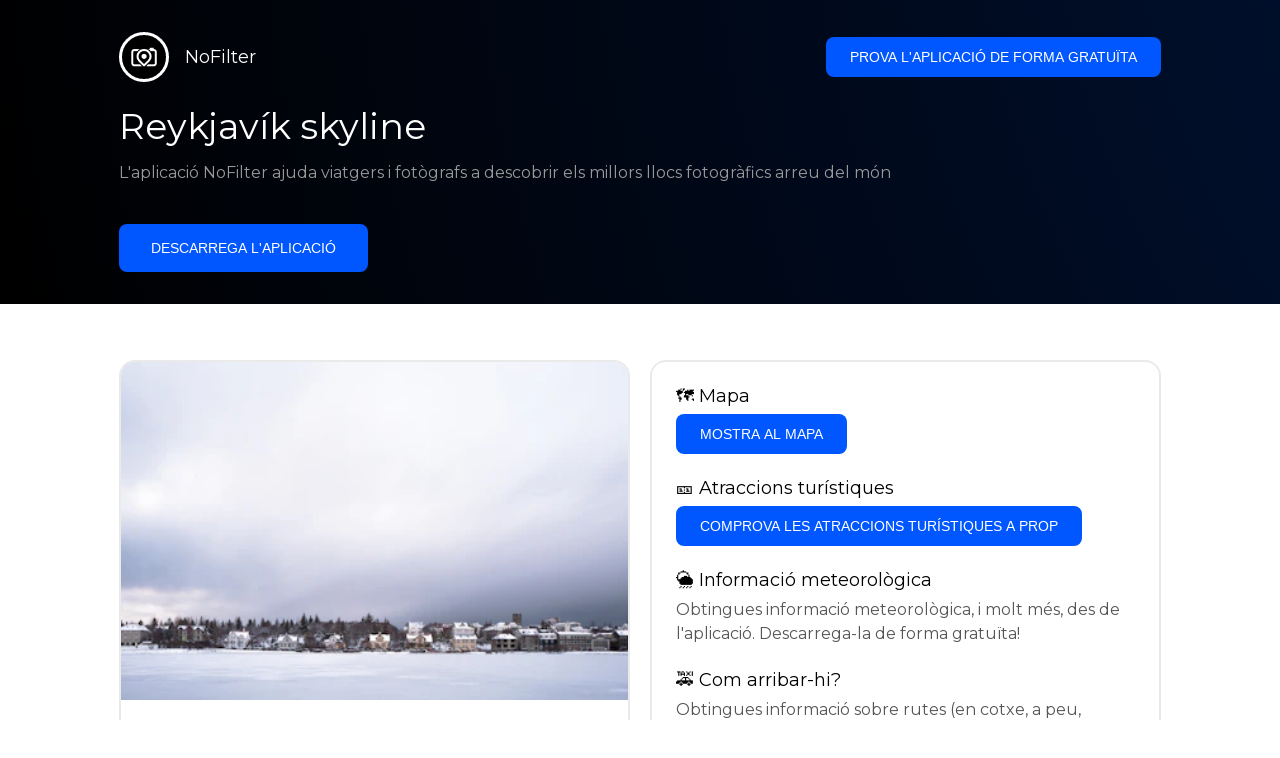

--- FILE ---
content_type: text/html; charset=utf-8
request_url: https://getnofilter.com/ca/spot/reykjavik-skyline-from-lake-tjornin-in-iceland
body_size: 7264
content:
<!DOCTYPE html><html lang="ca"><head><meta charSet="utf-8"/><meta name="viewport" content="width=device-width, initial-scale=1"/><link rel="preload" href="/_next/static/media/e8f2fbee2754df70-s.p.9b7a96b4.woff2" as="font" crossorigin="" type="font/woff2"/><link rel="preload" as="image" href="https://images.unsplash.com/photo-1510608800598-105668607ee3?ixlib=rb-0.3.5&amp;q=80&amp;auto=format&amp;crop=entropy&amp;cs=tinysrgb&amp;w=400&amp;fit=max&amp;ixid=eyJhcHBfaWQiOjIzOTI1fQ&amp;s=65e748ba925ce54fd5d3e5c330eab9b4" fetchPriority="high"/><link rel="stylesheet" href="/_next/static/chunks/f4e0acf8cdada3ec.css" data-precedence="next"/><link rel="stylesheet" href="/_next/static/chunks/d5fee9eb36fedcb3.css" data-precedence="next"/><link rel="preload" as="script" fetchPriority="low" href="/_next/static/chunks/4c52643e5f1cf96b.js"/><script src="/_next/static/chunks/bed41af93ccbf77b.js" async=""></script><script src="/_next/static/chunks/8082ab48faca5ea1.js" async=""></script><script src="/_next/static/chunks/0e4889d356df2fcb.js" async=""></script><script src="/_next/static/chunks/turbopack-982cc4d3ec32fdef.js" async=""></script><script src="/_next/static/chunks/ff1a16fafef87110.js" async=""></script><script src="/_next/static/chunks/7dd66bdf8a7e5707.js" async=""></script><script src="/_next/static/chunks/a5196e0b2ba7a278.js" async=""></script><script src="/_next/static/chunks/84cb2b6e89d7b546.js" async=""></script><meta name="next-size-adjust" content=""/><link rel="preconnect" href="https://images.unsplash.com" crossorigin="anonymous"/><link rel="preconnect" href="https://statics.getnofilter.com" crossorigin="anonymous"/><meta name="theme-color" content="#ffffff"/><title>Reykjavík skyline - De Lake Tjörnin, Iceland</title><meta name="description" content="L&#x27;horitzó de Reykjavík i el llac Tjörnin a Islàndia és una destinació estupenda tant per a viatgers com per a fotògrafs. Situat al centre de Reykjavík, els visitants poden gaudir de les impressionants vistes de l&#x27;skyline de la ciutat i de les muntanyes que l&#x27;envolten, així com fer una passejada al voltant del llac. Situat a prop del carrer principal de compres, és un lloc ideal per fer fotografies i relaxar-se. El llac també és la llar d&#x27;una gran quantitat d&#x27;ocells aquàtics, cosa que el converteix en un lloc ideal per a l&#x27;observació d&#x27;aus. Des del llac també es pot veure la icònica església de Hallgrímskirkja, el que suposa una vista preciosa. L&#x27;horitzó de Reykjavík i el llac Tjörnin són fàcilment accessibles a peu o en cotxe i són un lloc ideal per passar el dia."/><meta name="author" content="Broda Noel"/><meta name="keywords" content="photo spots,photo location,best places to take photos,best instagrammable places,photo-travel app"/><meta name="robots" content="index, follow"/><meta name="apple-itunes-app" content="app-id=1445583976"/><meta name="fb:app_id" content="379133649596384"/><meta name="X-UA-Compatible" content="ie=edge"/><link rel="canonical" href="https://getnofilter.com/ca/spot/reykjavik-skyline-from-lake-tjornin-in-iceland"/><link rel="alternate" hrefLang="ar" href="https://getnofilter.com/ar/spot/reykjavik-skyline-from-lake-tjornin-in-iceland"/><link rel="alternate" hrefLang="az" href="https://getnofilter.com/az/spot/reykjavik-skyline-from-lake-tjornin-in-iceland"/><link rel="alternate" hrefLang="be" href="https://getnofilter.com/be/spot/reykjavik-skyline-from-lake-tjornin-in-iceland"/><link rel="alternate" hrefLang="ca" href="https://getnofilter.com/ca/spot/reykjavik-skyline-from-lake-tjornin-in-iceland"/><link rel="alternate" hrefLang="cs" href="https://getnofilter.com/cs/spot/reykjavik-skyline-from-lake-tjornin-in-iceland"/><link rel="alternate" hrefLang="de" href="https://getnofilter.com/de/spot/reykjavik-skyline-from-lake-tjornin-in-iceland"/><link rel="alternate" hrefLang="en" href="https://getnofilter.com/en/spot/reykjavik-skyline-from-lake-tjornin-in-iceland"/><link rel="alternate" hrefLang="es" href="https://getnofilter.com/es/spot/reykjavik-skyline-from-lake-tjornin-in-iceland"/><link rel="alternate" hrefLang="fa" href="https://getnofilter.com/fa/spot/reykjavik-skyline-from-lake-tjornin-in-iceland"/><link rel="alternate" hrefLang="fr" href="https://getnofilter.com/fr/spot/reykjavik-skyline-from-lake-tjornin-in-iceland"/><link rel="alternate" hrefLang="hi" href="https://getnofilter.com/hi/spot/reykjavik-skyline-from-lake-tjornin-in-iceland"/><link rel="alternate" hrefLang="hr" href="https://getnofilter.com/hr/spot/reykjavik-skyline-from-lake-tjornin-in-iceland"/><link rel="alternate" hrefLang="hu" href="https://getnofilter.com/hu/spot/reykjavik-skyline-from-lake-tjornin-in-iceland"/><link rel="alternate" hrefLang="id" href="https://getnofilter.com/id/spot/reykjavik-skyline-from-lake-tjornin-in-iceland"/><link rel="alternate" hrefLang="in" href="https://getnofilter.com/id/spot/reykjavik-skyline-from-lake-tjornin-in-iceland"/><link rel="alternate" hrefLang="is" href="https://getnofilter.com/is/spot/reykjavik-skyline-from-lake-tjornin-in-iceland"/><link rel="alternate" hrefLang="it" href="https://getnofilter.com/it/spot/reykjavik-skyline-from-lake-tjornin-in-iceland"/><link rel="alternate" hrefLang="ja" href="https://getnofilter.com/ja/spot/reykjavik-skyline-from-lake-tjornin-in-iceland"/><link rel="alternate" hrefLang="ko" href="https://getnofilter.com/ko/spot/reykjavik-skyline-from-lake-tjornin-in-iceland"/><link rel="alternate" hrefLang="nl" href="https://getnofilter.com/nl/spot/reykjavik-skyline-from-lake-tjornin-in-iceland"/><link rel="alternate" hrefLang="pl" href="https://getnofilter.com/pl/spot/reykjavik-skyline-from-lake-tjornin-in-iceland"/><link rel="alternate" hrefLang="pt" href="https://getnofilter.com/pt/spot/reykjavik-skyline-from-lake-tjornin-in-iceland"/><link rel="alternate" hrefLang="ro" href="https://getnofilter.com/ro/spot/reykjavik-skyline-from-lake-tjornin-in-iceland"/><link rel="alternate" hrefLang="ru" href="https://getnofilter.com/ru/spot/reykjavik-skyline-from-lake-tjornin-in-iceland"/><link rel="alternate" hrefLang="sk" href="https://getnofilter.com/sk/spot/reykjavik-skyline-from-lake-tjornin-in-iceland"/><link rel="alternate" hrefLang="sv" href="https://getnofilter.com/sv/spot/reykjavik-skyline-from-lake-tjornin-in-iceland"/><link rel="alternate" hrefLang="th" href="https://getnofilter.com/th/spot/reykjavik-skyline-from-lake-tjornin-in-iceland"/><link rel="alternate" hrefLang="tr" href="https://getnofilter.com/tr/spot/reykjavik-skyline-from-lake-tjornin-in-iceland"/><link rel="alternate" hrefLang="uk" href="https://getnofilter.com/uk/spot/reykjavik-skyline-from-lake-tjornin-in-iceland"/><link rel="alternate" hrefLang="vi" href="https://getnofilter.com/vi/spot/reykjavik-skyline-from-lake-tjornin-in-iceland"/><link rel="alternate" hrefLang="zh" href="https://getnofilter.com/zh/spot/reykjavik-skyline-from-lake-tjornin-in-iceland"/><meta property="og:title" content="Reykjavík skyline - De Lake Tjörnin, Iceland"/><meta property="og:description" content="L&#x27;horitzó de Reykjavík i el llac Tjörnin a Islàndia és una destinació estupenda tant per a viatgers com per a fotògrafs. Situat al centre de Reykjavík, els visitants poden gaudir de les impressionants vistes de l&#x27;skyline de la ciutat i de les muntanyes que l&#x27;envolten, així com fer una passejada al voltant del llac. Situat a prop del carrer principal de compres, és un lloc ideal per fer fotografies i relaxar-se. El llac també és la llar d&#x27;una gran quantitat d&#x27;ocells aquàtics, cosa que el converteix en un lloc ideal per a l&#x27;observació d&#x27;aus. Des del llac també es pot veure la icònica església de Hallgrímskirkja, el que suposa una vista preciosa. L&#x27;horitzó de Reykjavík i el llac Tjörnin són fàcilment accessibles a peu o en cotxe i són un lloc ideal per passar el dia."/><meta property="og:url" content="https://getnofilter.com/ca/spot/reykjavik-skyline-from-lake-tjornin-in-iceland"/><meta property="og:site_name" content="NoFilter®"/><meta property="og:locale" content="ca"/><meta property="og:image" content="https://images.unsplash.com/photo-1510608800598-105668607ee3?ixlib=rb-0.3.5&amp;q=80&amp;auto=format&amp;crop=entropy&amp;cs=tinysrgb&amp;w=1080&amp;fit=max&amp;ixid=eyJhcHBfaWQiOjIzOTI1fQ&amp;s=65e748ba925ce54fd5d3e5c330eab9b4"/><meta property="og:image:width" content="5028"/><meta property="og:image:height" content="3352"/><meta property="og:image:alt" content="Reykjavík skyline - De Lake Tjörnin, Iceland"/><meta property="og:type" content="website"/><meta name="twitter:card" content="summary_large_image"/><meta name="twitter:title" content="Reykjavík skyline - De Lake Tjörnin, Iceland"/><meta name="twitter:description" content="L&#x27;horitzó de Reykjavík i el llac Tjörnin a Islàndia és una destinació estupenda tant per a viatgers com per a fotògrafs. Situat al centre de Reykjavík, els visitants poden gaudir de les impressionants vistes de l&#x27;skyline de la ciutat i de les muntanyes que l&#x27;envolten, així com fer una passejada al voltant del llac. Situat a prop del carrer principal de compres, és un lloc ideal per fer fotografies i relaxar-se. El llac també és la llar d&#x27;una gran quantitat d&#x27;ocells aquàtics, cosa que el converteix en un lloc ideal per a l&#x27;observació d&#x27;aus. Des del llac també es pot veure la icònica església de Hallgrímskirkja, el que suposa una vista preciosa. L&#x27;horitzó de Reykjavík i el llac Tjörnin són fàcilment accessibles a peu o en cotxe i són un lloc ideal per passar el dia."/><meta name="twitter:image" content="https://images.unsplash.com/photo-1510608800598-105668607ee3?ixlib=rb-0.3.5&amp;q=80&amp;auto=format&amp;crop=entropy&amp;cs=tinysrgb&amp;w=1080&amp;fit=max&amp;ixid=eyJhcHBfaWQiOjIzOTI1fQ&amp;s=65e748ba925ce54fd5d3e5c330eab9b4"/><meta name="twitter:image:width" content="5028"/><meta name="twitter:image:height" content="3352"/><meta name="twitter:image:alt" content="Reykjavík skyline - De Lake Tjörnin, Iceland"/><link rel="shortcut icon" href="/img/favicon-small.png"/><link rel="apple-touch-icon" href="/img/favicon.png"/><script src="/_next/static/chunks/a6dad97d9634a72d.js" noModule=""></script></head><body class="montserrat_a82a09f6-module__zj2oXG__className"><div hidden=""><!--$--><!--/$--></div><div class="Header-module__ldgnoG__root"><div class="content-wrapper"><div class="Header-module__ldgnoG__top"><a class="Logo-module__FeqWJG__root" href="/ca"><div class="Logo-module__FeqWJG__image"></div><div class="Logo-module__FeqWJG__text">NoFilter</div></a><div class="desktopOnly"><button class="Button-module__e7WGRa__root   ">Prova l&#x27;aplicació de forma gratuïta</button></div></div><div class="Header-module__ldgnoG__center"><div class="Header-module__ldgnoG__left"><h1>Reykjavík skyline</h1><p>L&#x27;aplicació NoFilter ajuda viatgers i fotògrafs a descobrir els millors llocs fotogràfics arreu del món</p><button class="Button-module__e7WGRa__root Button-module__e7WGRa__big  ">Descarrega l&#x27;aplicació</button></div></div></div></div><div class="Spot-module__d2znca__root"><div class="content-wrapper" id="content"><article class="TheSpot-module__2jdcOG__root"><div class="TheSpot-module__2jdcOG__wrapper"><div class="TheSpot-module__2jdcOG__photo" data-n="1"><figure><img fetchPriority="high" class="img" src="https://images.unsplash.com/photo-1510608800598-105668607ee3?ixlib=rb-0.3.5&amp;q=80&amp;auto=format&amp;crop=entropy&amp;cs=tinysrgb&amp;w=400&amp;fit=max&amp;ixid=eyJhcHBfaWQiOjIzOTI1fQ&amp;s=65e748ba925ce54fd5d3e5c330eab9b4" alt="Reykjavík skyline - De Lake Tjörnin, Iceland" style="width:100%;aspect-ratio:1.5"/><figcaption>Reykjavík skyline - De Lake Tjörnin, Iceland</figcaption><div class="TheSpot-module__2jdcOG__data"><div class="TheSpot-module__2jdcOG__by"><div class="TheSpot-module__2jdcOG__avatar">U</div><span>@<!-- -->logason<!-- --> - Unsplash</span></div><div class="TheSpot-module__2jdcOG__name">Reykjavík skyline</div><div class="TheSpot-module__2jdcOG__from">📍 <!-- -->De Lake Tjörnin, Iceland</div></div><div class="TheSpot-module__2jdcOG__description"><span>L'horitzó de Reykjavík i el llac Tjörnin a Islàndia és una destinació estupenda tant per a viatgers com per a fotògrafs. Situat al centre de Reykjavík, els visitants poden gaudir de les impressionants vistes de l'skyline de la ciutat i de les muntanyes que l'envolten, així com fer una passejada al voltant del llac. Situat a prop del carrer principal de compres, és un lloc ideal per fer fotografies i relaxar-se. El llac també és la llar d'una gran quantitat d'ocells aquàtics, cosa que el converteix en un lloc ideal per a l'observació d'aus. Des del llac també es pot veure la icònica església de Hallgrímskirkja, el que suposa una vista preciosa. L'horitzó de Reykjavík i el llac Tjörnin són fàcilment accessibles a peu o en cotxe i són un lloc ideal per passar el dia.</span></div></figure></div><div class="TheSpot-module__2jdcOG__actions"><h2 style="margin-top:0">🗺 <!-- -->Mapa</h2><button class="Button-module__e7WGRa__root   TheSpot-module__2jdcOG__checkButton">Mostra al mapa</button><h2>🎫 <!-- -->Atraccions turístiques</h2><button class="Button-module__e7WGRa__root   TheSpot-module__2jdcOG__checkButton">Comprova les atraccions turístiques a prop</button><h2>🌦 <!-- -->Informació meteorològica</h2><div class="TheSpot-module__2jdcOG__action_text">Obtingues informació meteorològica, i molt més, des de l&#x27;aplicació. Descarrega-la de forma gratuïta!</div><h2>🚕 <!-- -->Com arribar-hi?</h2><div class="TheSpot-module__2jdcOG__action_text">Obtingues informació sobre rutes (en cotxe, a peu, transport públic, etc.), i molt més, des de l&#x27;aplicació. Descarrega-la de forma gratuïta!</div></div></div></article><div class="Spot-module__d2znca__download"><div class="JoinToday-module__8RVVCq__root"><div class="JoinToday-module__8RVVCq__wrapper"><div class="JoinToday-module__8RVVCq__text">Vols veure més?<br/>Descarrega l&#x27;aplicació. És gratuïta!</div><div class="JoinToday-module__8RVVCq__download"><button class="Button-module__e7WGRa__root Button-module__e7WGRa__big Button-module__e7WGRa__secondary ">Fes clic aquí</button></div></div></div></div></div></div><!--$--><!--/$--><div class="Footer-module__Grjkva__root"><div class="content-wrapper"><div class="Footer-module__Grjkva__wrapper"><div class="Footer-module__Grjkva__left"><div>NoFilter</div><div class="Footer-module__Grjkva__lema">Descobreix els millors llocs fotogràfics a prop i arreu del món. Troba ubicacions impressionants revisades per fotògrafs. Aplicació gratuïta per a Android i iOS</div><div class="Footer-module__Grjkva__title">Xarxes socials</div><div class="Footer-module__Grjkva__socialMedia"><a href="https://instagram.com/getnofilter" target="_blank" rel="noopener noreferrer">@getnofilter</a></div></div><div class="Footer-module__Grjkva__center"><div><div class="Footer-module__Grjkva__title">Enllaços útils</div><ul><li><a href="/ca/blog">Blog</a></li><li><a href="/ca/terms-of-use">Termes d&#x27;ús</a></li><li><a href="/ca/privacy-policy">Política de privadesa</a></li><li><a href="/ca/developers">Developers</a></li><li><a href="ca/brand-toolkit">Brand Toolkit</a></li><li><a href="/ca/contact">Contacta&#x27;ns</a></li></ul></div></div><div class="Footer-module__Grjkva__right"><div class="Footer-module__Grjkva__title">Vols veure més?<br/>Descarrega l&#x27;aplicació. És gratuïta!</div></div></div></div><div class="Footer-module__Grjkva__bottom"><div class="content-wrapper"><div>© Copyright - NoFilter</div></div></div></div><script src="/_next/static/chunks/4c52643e5f1cf96b.js" id="_R_" async=""></script><script>(self.__next_f=self.__next_f||[]).push([0])</script><script>self.__next_f.push([1,"1:\"$Sreact.fragment\"\n2:I[39756,[\"/_next/static/chunks/ff1a16fafef87110.js\",\"/_next/static/chunks/7dd66bdf8a7e5707.js\"],\"default\"]\n3:I[37457,[\"/_next/static/chunks/ff1a16fafef87110.js\",\"/_next/static/chunks/7dd66bdf8a7e5707.js\"],\"default\"]\n6:I[97367,[\"/_next/static/chunks/ff1a16fafef87110.js\",\"/_next/static/chunks/7dd66bdf8a7e5707.js\"],\"OutletBoundary\"]\n8:I[11533,[\"/_next/static/chunks/ff1a16fafef87110.js\",\"/_next/static/chunks/7dd66bdf8a7e5707.js\"],\"AsyncMetadataOutlet\"]\na:I[97367,[\"/_next/static/chunks/ff1a16fafef87110.js\",\"/_next/static/chunks/7dd66bdf8a7e5707.js\"],\"ViewportBoundary\"]\nc:I[97367,[\"/_next/static/chunks/ff1a16fafef87110.js\",\"/_next/static/chunks/7dd66bdf8a7e5707.js\"],\"MetadataBoundary\"]\nd:\"$Sreact.suspense\"\nf:I[68027,[],\"default\"]\n:HL[\"/_next/static/chunks/f4e0acf8cdada3ec.css\",\"style\"]\n:HL[\"/_next/static/media/e8f2fbee2754df70-s.p.9b7a96b4.woff2\",\"font\",{\"crossOrigin\":\"\",\"type\":\"font/woff2\"}]\n:HL[\"/_next/static/chunks/d5fee9eb36fedcb3.css\",\"style\"]\n"])</script><script>self.__next_f.push([1,"0:{\"P\":null,\"b\":\"8ue0UDvI8FZK_NeqvX7jw\",\"p\":\"\",\"c\":[\"\",\"ca\",\"spot\",\"reykjavik-skyline-from-lake-tjornin-in-iceland\"],\"i\":false,\"f\":[[[\"\",{\"children\":[[\"lang\",\"ca\",\"d\"],{\"children\":[\"spot\",{\"children\":[[\"slug\",\"reykjavik-skyline-from-lake-tjornin-in-iceland\",\"d\"],{\"children\":[\"__PAGE__\",{}]}]}]},\"$undefined\",\"$undefined\",true]}],[\"\",[\"$\",\"$1\",\"c\",{\"children\":[null,[\"$\",\"$L2\",null,{\"parallelRouterKey\":\"children\",\"error\":\"$undefined\",\"errorStyles\":\"$undefined\",\"errorScripts\":\"$undefined\",\"template\":[\"$\",\"$L3\",null,{}],\"templateStyles\":\"$undefined\",\"templateScripts\":\"$undefined\",\"notFound\":[[[\"$\",\"title\",null,{\"children\":\"404: This page could not be found.\"}],[\"$\",\"div\",null,{\"style\":{\"fontFamily\":\"system-ui,\\\"Segoe UI\\\",Roboto,Helvetica,Arial,sans-serif,\\\"Apple Color Emoji\\\",\\\"Segoe UI Emoji\\\"\",\"height\":\"100vh\",\"textAlign\":\"center\",\"display\":\"flex\",\"flexDirection\":\"column\",\"alignItems\":\"center\",\"justifyContent\":\"center\"},\"children\":[\"$\",\"div\",null,{\"children\":[[\"$\",\"style\",null,{\"dangerouslySetInnerHTML\":{\"__html\":\"body{color:#000;background:#fff;margin:0}.next-error-h1{border-right:1px solid rgba(0,0,0,.3)}@media (prefers-color-scheme:dark){body{color:#fff;background:#000}.next-error-h1{border-right:1px solid rgba(255,255,255,.3)}}\"}}],[\"$\",\"h1\",null,{\"className\":\"next-error-h1\",\"style\":{\"display\":\"inline-block\",\"margin\":\"0 20px 0 0\",\"padding\":\"0 23px 0 0\",\"fontSize\":24,\"fontWeight\":500,\"verticalAlign\":\"top\",\"lineHeight\":\"49px\"},\"children\":404}],[\"$\",\"div\",null,{\"style\":{\"display\":\"inline-block\"},\"children\":[\"$\",\"h2\",null,{\"style\":{\"fontSize\":14,\"fontWeight\":400,\"lineHeight\":\"49px\",\"margin\":0},\"children\":\"This page could not be found.\"}]}]]}]}]],[]],\"forbidden\":\"$undefined\",\"unauthorized\":\"$undefined\"}]]}],{\"children\":[[\"lang\",\"ca\",\"d\"],[\"$\",\"$1\",\"c\",{\"children\":[[[\"$\",\"link\",\"0\",{\"rel\":\"stylesheet\",\"href\":\"/_next/static/chunks/f4e0acf8cdada3ec.css\",\"precedence\":\"next\",\"crossOrigin\":\"$undefined\",\"nonce\":\"$undefined\"}],[\"$\",\"script\",\"script-0\",{\"src\":\"/_next/static/chunks/a5196e0b2ba7a278.js\",\"async\":true,\"nonce\":\"$undefined\"}]],\"$L4\"]}],{\"children\":[\"spot\",[\"$\",\"$1\",\"c\",{\"children\":[null,[\"$\",\"$L2\",null,{\"parallelRouterKey\":\"children\",\"error\":\"$undefined\",\"errorStyles\":\"$undefined\",\"errorScripts\":\"$undefined\",\"template\":[\"$\",\"$L3\",null,{}],\"templateStyles\":\"$undefined\",\"templateScripts\":\"$undefined\",\"notFound\":\"$undefined\",\"forbidden\":\"$undefined\",\"unauthorized\":\"$undefined\"}]]}],{\"children\":[[\"slug\",\"reykjavik-skyline-from-lake-tjornin-in-iceland\",\"d\"],[\"$\",\"$1\",\"c\",{\"children\":[null,[\"$\",\"$L2\",null,{\"parallelRouterKey\":\"children\",\"error\":\"$undefined\",\"errorStyles\":\"$undefined\",\"errorScripts\":\"$undefined\",\"template\":[\"$\",\"$L3\",null,{}],\"templateStyles\":\"$undefined\",\"templateScripts\":\"$undefined\",\"notFound\":\"$undefined\",\"forbidden\":\"$undefined\",\"unauthorized\":\"$undefined\"}]]}],{\"children\":[\"__PAGE__\",[\"$\",\"$1\",\"c\",{\"children\":[\"$L5\",[[\"$\",\"link\",\"0\",{\"rel\":\"stylesheet\",\"href\":\"/_next/static/chunks/d5fee9eb36fedcb3.css\",\"precedence\":\"next\",\"crossOrigin\":\"$undefined\",\"nonce\":\"$undefined\"}],[\"$\",\"script\",\"script-0\",{\"src\":\"/_next/static/chunks/84cb2b6e89d7b546.js\",\"async\":true,\"nonce\":\"$undefined\"}]],[\"$\",\"$L6\",null,{\"children\":[\"$L7\",[\"$\",\"$L8\",null,{\"promise\":\"$@9\"}]]}]]}],{},null,false]},null,false]},null,false]},null,false]},null,false],[\"$\",\"$1\",\"h\",{\"children\":[null,[[\"$\",\"$La\",null,{\"children\":\"$Lb\"}],[\"$\",\"meta\",null,{\"name\":\"next-size-adjust\",\"content\":\"\"}]],[\"$\",\"$Lc\",null,{\"children\":[\"$\",\"div\",null,{\"hidden\":true,\"children\":[\"$\",\"$d\",null,{\"fallback\":null,\"children\":\"$Le\"}]}]}]]}],false]],\"m\":\"$undefined\",\"G\":[\"$f\",[]],\"s\":false,\"S\":true}\n"])</script><script>self.__next_f.push([1,"10:I[22016,[\"/_next/static/chunks/a5196e0b2ba7a278.js\",\"/_next/static/chunks/84cb2b6e89d7b546.js\"],\"default\"]\n"])</script><script>self.__next_f.push([1,"4:[\"$\",\"html\",null,{\"lang\":\"ca\",\"children\":[[\"$\",\"head\",null,{\"children\":[[\"$\",\"link\",null,{\"rel\":\"preconnect\",\"href\":\"https://images.unsplash.com\",\"crossOrigin\":\"anonymous\"}],[\"$\",\"link\",null,{\"rel\":\"preconnect\",\"href\":\"https://statics.getnofilter.com\",\"crossOrigin\":\"anonymous\"}]]}],[\"$\",\"body\",null,{\"className\":\"montserrat_a82a09f6-module__zj2oXG__className\",\"children\":[[\"$\",\"$L2\",null,{\"parallelRouterKey\":\"children\",\"error\":\"$undefined\",\"errorStyles\":\"$undefined\",\"errorScripts\":\"$undefined\",\"template\":[\"$\",\"$L3\",null,{}],\"templateStyles\":\"$undefined\",\"templateScripts\":\"$undefined\",\"notFound\":\"$undefined\",\"forbidden\":\"$undefined\",\"unauthorized\":\"$undefined\"}],[\"$\",\"div\",null,{\"className\":\"Footer-module__Grjkva__root\",\"children\":[[\"$\",\"div\",null,{\"className\":\"content-wrapper\",\"children\":[\"$\",\"div\",null,{\"className\":\"Footer-module__Grjkva__wrapper\",\"children\":[[\"$\",\"div\",null,{\"className\":\"Footer-module__Grjkva__left\",\"children\":[[\"$\",\"div\",null,{\"children\":\"NoFilter\"}],[\"$\",\"div\",null,{\"className\":\"Footer-module__Grjkva__lema\",\"children\":\"Descobreix els millors llocs fotogràfics a prop i arreu del món. Troba ubicacions impressionants revisades per fotògrafs. Aplicació gratuïta per a Android i iOS\"}],[\"$\",\"div\",null,{\"className\":\"Footer-module__Grjkva__title\",\"children\":\"Xarxes socials\"}],[\"$\",\"div\",null,{\"className\":\"Footer-module__Grjkva__socialMedia\",\"children\":[\"$\",\"a\",null,{\"href\":\"https://instagram.com/getnofilter\",\"target\":\"_blank\",\"rel\":\"noopener noreferrer\",\"children\":\"@getnofilter\"}]}]]}],[\"$\",\"div\",null,{\"className\":\"Footer-module__Grjkva__center\",\"children\":[\"$\",\"div\",null,{\"className\":\"$undefined\",\"children\":[[\"$\",\"div\",null,{\"className\":\"Footer-module__Grjkva__title\",\"children\":\"Enllaços útils\"}],[\"$\",\"ul\",null,{\"children\":[[\"$\",\"li\",null,{\"children\":[\"$\",\"$L10\",null,{\"href\":\"/ca/blog\",\"prefetch\":false,\"children\":\"Blog\"}]}],[\"$\",\"li\",null,{\"children\":[\"$\",\"$L10\",null,{\"href\":\"/ca/terms-of-use\",\"prefetch\":false,\"children\":\"Termes d'ús\"}]}],[\"$\",\"li\",null,{\"children\":[\"$\",\"$L10\",null,{\"href\":\"/ca/privacy-policy\",\"prefetch\":false,\"children\":\"Política de privadesa\"}]}],[\"$\",\"li\",null,{\"children\":[\"$\",\"$L10\",null,{\"href\":\"/ca/developers\",\"prefetch\":false,\"children\":\"Developers\"}]}],[\"$\",\"li\",null,{\"children\":[\"$\",\"$L10\",null,{\"href\":\"ca/brand-toolkit\",\"prefetch\":false,\"children\":\"Brand Toolkit\"}]}],[\"$\",\"li\",null,{\"children\":[\"$\",\"$L10\",null,{\"href\":\"/ca/contact\",\"prefetch\":false,\"children\":\"Contacta'ns\"}]}]]}]]}]}],[\"$\",\"div\",null,{\"className\":\"Footer-module__Grjkva__right\",\"children\":[\"$\",\"div\",null,{\"className\":\"Footer-module__Grjkva__title\",\"children\":[\"Vols veure més?\",[\"$\",\"br\",null,{}],\"Descarrega l'aplicació. És gratuïta!\"]}]}]]}]}],[\"$\",\"div\",null,{\"className\":\"Footer-module__Grjkva__bottom\",\"children\":[\"$\",\"div\",null,{\"className\":\"content-wrapper\",\"children\":[\"$\",\"div\",null,{\"children\":\"© Copyright - NoFilter\"}]}]}]]}]]}]]}]\n"])</script><script>self.__next_f.push([1,"b:[[\"$\",\"meta\",\"0\",{\"charSet\":\"utf-8\"}],[\"$\",\"meta\",\"1\",{\"name\":\"viewport\",\"content\":\"width=device-width, initial-scale=1\"}],[\"$\",\"meta\",\"2\",{\"name\":\"theme-color\",\"content\":\"#ffffff\"}]]\n7:null\n"])</script><script>self.__next_f.push([1,"11:I[79520,[\"/_next/static/chunks/a5196e0b2ba7a278.js\",\"/_next/static/chunks/84cb2b6e89d7b546.js\"],\"\"]\n12:Tf23,"])</script><script>self.__next_f.push([1,"[{\"@context\":\"https://schema.org/\",\"@type\":\"WebPage\",\"@id\":\"https://getnofilter.com/ca/spot/reykjavik-skyline-from-lake-tjornin-in-iceland#webpage\",\"url\":\"https://getnofilter.com/ca/spot/reykjavik-skyline-from-lake-tjornin-in-iceland\",\"name\":\"Reykjavík skyline - De Lake Tjörnin, Iceland\",\"description\":\"L'horitzó de Reykjavík i el llac Tjörnin a Islàndia és una destinació estupenda tant per a viatgers com per a fotògrafs. Situat al centre de Reykjavík, els visitants poden gaudir de les impressionants vistes de l'skyline de la ciutat i de les muntanyes que l'envolten, així com fer una passejada al voltant del llac. Situat a prop del carrer principal de compres, és un lloc ideal per fer fotografies i relaxar-se. El llac també és la llar d'una gran quantitat d'ocells aquàtics, cosa que el converteix en un lloc ideal per a l'observació d'aus. Des del llac també es pot veure la icònica església de Hallgrímskirkja, el que suposa una vista preciosa. L'horitzó de Reykjavík i el llac Tjörnin són fàcilment accessibles a peu o en cotxe i són un lloc ideal per passar el dia.\",\"inLanguage\":\"ca\",\"isPartOf\":\"https://getnofilter.com\",\"primaryImageOfPage\":{\"@id\":\"https://getnofilter.com/ca/spot/reykjavik-skyline-from-lake-tjornin-in-iceland#image\"},\"mainEntity\":{\"@id\":\"https://getnofilter.com/ca/spot/reykjavik-skyline-from-lake-tjornin-in-iceland#place\"}},{\"@context\":\"https://schema.org/\",\"@type\":\"Place\",\"@id\":\"https://getnofilter.com/ca/spot/reykjavik-skyline-from-lake-tjornin-in-iceland#place\",\"mainEntityOfPage\":\"https://getnofilter.com/ca/spot/reykjavik-skyline-from-lake-tjornin-in-iceland#webpage\",\"url\":\"https://getnofilter.com/ca/spot/reykjavik-skyline-from-lake-tjornin-in-iceland\",\"hasMap\":\"https://getnofilter.com/ca/spot/reykjavik-skyline-from-lake-tjornin-in-iceland\",\"name\":\"Reykjavík skyline - De Lake Tjörnin, Iceland\",\"description\":\"L'horitzó de Reykjavík i el llac Tjörnin a Islàndia és una destinació estupenda tant per a viatgers com per a fotògrafs. Situat al centre de Reykjavík, els visitants poden gaudir de les impressionants vistes de l'skyline de la ciutat i de les muntanyes que l'envolten, així com fer una passejada al voltant del llac. Situat a prop del carrer principal de compres, és un lloc ideal per fer fotografies i relaxar-se. El llac també és la llar d'una gran quantitat d'ocells aquàtics, cosa que el converteix en un lloc ideal per a l'observació d'aus. Des del llac també es pot veure la icònica església de Hallgrímskirkja, el que suposa una vista preciosa. L'horitzó de Reykjavík i el llac Tjörnin són fàcilment accessibles a peu o en cotxe i són un lloc ideal per passar el dia.\",\"image\":\"https://images.unsplash.com/photo-1510608800598-105668607ee3?ixlib=rb-0.3.5\u0026q=80\u0026auto=format\u0026crop=entropy\u0026cs=tinysrgb\u0026w=1080\u0026fit=max\u0026ixid=eyJhcHBfaWQiOjIzOTI1fQ\u0026s=65e748ba925ce54fd5d3e5c330eab9b4\",\"latitude\":64.1442629678111,\"longitude\":-21.939937790698764,\"geo\":{\"@type\":\"GeoCoordinates\",\"latitude\":64.1442629678111,\"longitude\":-21.939937790698764},\"address\":{\"@type\":\"PostalAddress\",\"addressCountry\":\"Iceland\",\"addressLocality\":\"Lake Tjörnin\"},\"publicAccess\":true},{\"@context\":\"https://schema.org/\",\"@type\":\"ImageObject\",\"@id\":\"https://getnofilter.com/ca/spot/reykjavik-skyline-from-lake-tjornin-in-iceland#image\",\"contentUrl\":\"https://images.unsplash.com/photo-1510608800598-105668607ee3?ixlib=rb-0.3.5\u0026q=80\u0026auto=format\u0026crop=entropy\u0026cs=tinysrgb\u0026w=1080\u0026fit=max\u0026ixid=eyJhcHBfaWQiOjIzOTI1fQ\u0026s=65e748ba925ce54fd5d3e5c330eab9b4\",\"license\":\"https://getnofilter.com/terms-of-use\",\"acquireLicensePage\":\"https://getnofilter.com/terms-of-use\",\"creditText\":\"NoFilter \u0026 Photo author\",\"width\":5028,\"height\":3352,\"caption\":\"Reykjavík skyline - De Lake Tjörnin, Iceland\",\"creator\":{\"@type\":\"Person\",\"name\":\"logason\"},\"representativeOfPage\":true,\"copyrightNotice\":\"NoFilter \u0026 Photo author\"}]"])</script><script>self.__next_f.push([1,"5:[[\"$\",\"$L11\",null,{\"id\":\"spot-jsonld\",\"type\":\"application/ld+json\",\"dangerouslySetInnerHTML\":{\"__html\":\"$12\"}}],\"$L13\",\"$L14\",\"$L15\"]\n"])</script><script>self.__next_f.push([1,"9:{\"metadata\":[[\"$\",\"title\",\"0\",{\"children\":\"Reykjavík skyline - De Lake Tjörnin, Iceland\"}],[\"$\",\"meta\",\"1\",{\"name\":\"description\",\"content\":\"L'horitzó de Reykjavík i el llac Tjörnin a Islàndia és una destinació estupenda tant per a viatgers com per a fotògrafs. Situat al centre de Reykjavík, els visitants poden gaudir de les impressionants vistes de l'skyline de la ciutat i de les muntanyes que l'envolten, així com fer una passejada al voltant del llac. Situat a prop del carrer principal de compres, és un lloc ideal per fer fotografies i relaxar-se. El llac també és la llar d'una gran quantitat d'ocells aquàtics, cosa que el converteix en un lloc ideal per a l'observació d'aus. Des del llac també es pot veure la icònica església de Hallgrímskirkja, el que suposa una vista preciosa. L'horitzó de Reykjavík i el llac Tjörnin són fàcilment accessibles a peu o en cotxe i són un lloc ideal per passar el dia.\"}],[\"$\",\"meta\",\"2\",{\"name\":\"author\",\"content\":\"Broda Noel\"}],[\"$\",\"meta\",\"3\",{\"name\":\"keywords\",\"content\":\"photo spots,photo location,best places to take photos,best instagrammable places,photo-travel app\"}],[\"$\",\"meta\",\"4\",{\"name\":\"robots\",\"content\":\"index, follow\"}],[\"$\",\"meta\",\"5\",{\"name\":\"apple-itunes-app\",\"content\":\"app-id=1445583976\"}],[\"$\",\"meta\",\"6\",{\"name\":\"fb:app_id\",\"content\":\"379133649596384\"}],[\"$\",\"meta\",\"7\",{\"name\":\"X-UA-Compatible\",\"content\":\"ie=edge\"}],[\"$\",\"link\",\"8\",{\"rel\":\"canonical\",\"href\":\"https://getnofilter.com/ca/spot/reykjavik-skyline-from-lake-tjornin-in-iceland\"}],[\"$\",\"link\",\"9\",{\"rel\":\"alternate\",\"hrefLang\":\"ar\",\"href\":\"https://getnofilter.com/ar/spot/reykjavik-skyline-from-lake-tjornin-in-iceland\"}],[\"$\",\"link\",\"10\",{\"rel\":\"alternate\",\"hrefLang\":\"az\",\"href\":\"https://getnofilter.com/az/spot/reykjavik-skyline-from-lake-tjornin-in-iceland\"}],[\"$\",\"link\",\"11\",{\"rel\":\"alternate\",\"hrefLang\":\"be\",\"href\":\"https://getnofilter.com/be/spot/reykjavik-skyline-from-lake-tjornin-in-iceland\"}],[\"$\",\"link\",\"12\",{\"rel\":\"alternate\",\"hrefLang\":\"ca\",\"href\":\"https://getnofilter.com/ca/spot/reykjavik-skyline-from-lake-tjornin-in-iceland\"}],[\"$\",\"link\",\"13\",{\"rel\":\"alternate\",\"hrefLang\":\"cs\",\"href\":\"https://getnofilter.com/cs/spot/reykjavik-skyline-from-lake-tjornin-in-iceland\"}],[\"$\",\"link\",\"14\",{\"rel\":\"alternate\",\"hrefLang\":\"de\",\"href\":\"https://getnofilter.com/de/spot/reykjavik-skyline-from-lake-tjornin-in-iceland\"}],[\"$\",\"link\",\"15\",{\"rel\":\"alternate\",\"hrefLang\":\"en\",\"href\":\"https://getnofilter.com/en/spot/reykjavik-skyline-from-lake-tjornin-in-iceland\"}],[\"$\",\"link\",\"16\",{\"rel\":\"alternate\",\"hrefLang\":\"es\",\"href\":\"https://getnofilter.com/es/spot/reykjavik-skyline-from-lake-tjornin-in-iceland\"}],[\"$\",\"link\",\"17\",{\"rel\":\"alternate\",\"hrefLang\":\"fa\",\"href\":\"https://getnofilter.com/fa/spot/reykjavik-skyline-from-lake-tjornin-in-iceland\"}],[\"$\",\"link\",\"18\",{\"rel\":\"alternate\",\"hrefLang\":\"fr\",\"href\":\"https://getnofilter.com/fr/spot/reykjavik-skyline-from-lake-tjornin-in-iceland\"}],[\"$\",\"link\",\"19\",{\"rel\":\"alternate\",\"hrefLang\":\"hi\",\"href\":\"https://getnofilter.com/hi/spot/reykjavik-skyline-from-lake-tjornin-in-iceland\"}],[\"$\",\"link\",\"20\",{\"rel\":\"alternate\",\"hrefLang\":\"hr\",\"href\":\"https://getnofilter.com/hr/spot/reykjavik-skyline-from-lake-tjornin-in-iceland\"}],[\"$\",\"link\",\"21\",{\"rel\":\"alternate\",\"hrefLang\":\"hu\",\"href\":\"https://getnofilter.com/hu/spot/reykjavik-skyline-from-lake-tjornin-in-iceland\"}],[\"$\",\"link\",\"22\",{\"rel\":\"alternate\",\"hrefLang\":\"id\",\"href\":\"https://getnofilter.com/id/spot/reykjavik-skyline-from-lake-tjornin-in-iceland\"}],[\"$\",\"link\",\"23\",{\"rel\":\"alternate\",\"hrefLang\":\"in\",\"href\":\"https://getnofilter.com/id/spot/reykjavik-skyline-from-lake-tjornin-in-iceland\"}],[\"$\",\"link\",\"24\",{\"rel\":\"alternate\",\"hrefLang\":\"is\",\"href\":\"https://getnofilter.com/is/spot/reykjavik-skyline-from-lake-tjornin-in-iceland\"}],[\"$\",\"link\",\"25\",{\"rel\":\"alternate\",\"hrefLang\":\"it\",\"href\":\"https://getnofilter.com/it/spot/reykjavik-skyline-from-lake-tjornin-in-iceland\"}],\"$L16\",\"$L17\",\"$L18\",\"$L19\",\"$L1a\",\"$L1b\",\"$L1c\",\"$L1d\",\"$L1e\",\"$L1f\",\"$L20\",\"$L21\",\"$L22\",\"$L23\",\"$L24\",\"$L25\",\"$L26\",\"$L27\",\"$L28\",\"$L29\",\"$L2a\",\"$L2b\",\"$L2c\",\"$L2d\",\"$L2e\",\"$L2f\",\"$L30\",\"$L31\",\"$L32\",\"$L33\",\"$L34\",\"$L35\",\"$L36\",\"$L37\"],\"error\":null,\"digest\":\"$undefined\"}\n"])</script><script>self.__next_f.push([1,"e:\"$9:metadata\"\n"])</script><script>self.__next_f.push([1,"38:I[752,[\"/_next/static/chunks/a5196e0b2ba7a278.js\",\"/_next/static/chunks/84cb2b6e89d7b546.js\"],\"default\"]\n39:I[64021,[\"/_next/static/chunks/a5196e0b2ba7a278.js\",\"/_next/static/chunks/84cb2b6e89d7b546.js\"],\"default\"]\n3a:I[15512,[\"/_next/static/chunks/a5196e0b2ba7a278.js\",\"/_next/static/chunks/84cb2b6e89d7b546.js\"],\"default\"]\n3b:I[27201,[\"/_next/static/chunks/ff1a16fafef87110.js\",\"/_next/static/chunks/7dd66bdf8a7e5707.js\"],\"IconMark\"]\n"])</script><script>self.__next_f.push([1,"13:[\"$\",\"div\",null,{\"className\":\"Header-module__ldgnoG__root\",\"children\":[\"$\",\"div\",null,{\"className\":\"content-wrapper\",\"children\":[[\"$\",\"div\",null,{\"className\":\"Header-module__ldgnoG__top\",\"children\":[[\"$\",\"$L10\",null,{\"className\":\"Logo-module__FeqWJG__root\",\"href\":\"/ca\",\"prefetch\":false,\"children\":[[\"$\",\"div\",null,{\"className\":\"Logo-module__FeqWJG__image\"}],[\"$\",\"div\",null,{\"className\":\"Logo-module__FeqWJG__text\",\"children\":\"NoFilter\"}]]}],[\"$\",\"$L38\",null,{\"buttonText\":\"Prova l'aplicació de forma gratuïta\",\"wrapperClassName\":\"desktopOnly\",\"downloadWrapperClassName\":\"Header-module__ldgnoG__topDownloads\"}]]}],[\"$\",\"div\",null,{\"className\":\"Header-module__ldgnoG__center\",\"children\":[\"$\",\"div\",null,{\"className\":\"Header-module__ldgnoG__left\",\"children\":[[\"$\",\"h1\",null,{\"children\":\"Reykjavík skyline\"}],[\"$\",\"p\",null,{\"children\":\"L'aplicació NoFilter ajuda viatgers i fotògrafs a descobrir els millors llocs fotogràfics arreu del món\"}],[\"$\",\"$L38\",null,{\"buttonText\":\"Descarrega l'aplicació\",\"buttonProps\":{\"isBig\":true},\"downloadWrapperClassName\":\"Header-module__ldgnoG__leftDownloads\"}]]}]}]]}]}]\n"])</script><script>self.__next_f.push([1,"14:[\"$\",\"$L39\",null,{\"spot\":{\"id\":\"5cc32de9-32ec-4577-a817-199b6fa82b37\",\"lat\":64.1442629678111,\"lng\":-21.939937790698764,\"userPhotosHydrated\":[]}}]\n"])</script><script>self.__next_f.push([1,"15:[\"$\",\"div\",null,{\"className\":\"Spot-module__d2znca__root\",\"children\":[\"$\",\"div\",null,{\"className\":\"content-wrapper\",\"id\":\"content\",\"children\":[[\"$\",\"$L3a\",null,{\"t\":{\"spot\":{\"anonymous\":\"Anònim\",\"header\":\"Ajuda'm a \u003cu\u003eviatgers i fotògrafs\u003c/u\u003e a descobrir \u003cu\u003eels millors llocs fotogràfics\u003c/u\u003e arreu del món\",\"showOnMap\":\"Mostra al mapa\",\"wantTo\":\"Vols veure més? Descarrega l'aplicació. És gratuïta!\",\"noDescription\":\"No hi ha descripció disponible encara\",\"allTheInfo\":\"Tota la informació sobre:\",\"from\":\"De\",\"weather\":\"Informació meteorològica\",\"howTo\":\"Com arribar-hi?\",\"getWeather\":\"Obtingues informació meteorològica, i molt més, des de l'aplicació. Descarrega-la de forma gratuïta!\",\"getRoutes\":\"Obtingues informació sobre rutes (en cotxe, a peu, transport públic, etc.), i molt més, des de l'aplicació. Descarrega-la de forma gratuïta!\",\"loading\":\"Carregant\",\"map\":\"Mapa\",\"touristAttractions\":\"Atraccions turístiques\",\"noAttractions\":\"No hi ha atraccions turístiques a prop\",\"checkTour\":\"Comprova les atraccions turístiques a prop\",\"seePrices\":\"Veure preus, disponibilitat i més\"}},\"lang\":\"ca\",\"spot\":{\"id\":\"5cc32de9-32ec-4577-a817-199b6fa82b37\",\"slug\":\"reykjavik-skyline-from-lake-tjornin-in-iceland\",\"name\":\"Reykjavík skyline\",\"from\":\"Lake Tjörnin\",\"description\":\"L'horitzó de Reykjavík i el llac Tjörnin a Islàndia és una destinació estupenda tant per a viatgers com per a fotògrafs. Situat al centre de Reykjavík, els visitants poden gaudir de les impressionants vistes de l'skyline de la ciutat i de les muntanyes que l'envolten, així com fer una passejada al voltant del llac. Situat a prop del carrer principal de compres, és un lloc ideal per fer fotografies i relaxar-se. El llac també és la llar d'una gran quantitat d'ocells aquàtics, cosa que el converteix en un lloc ideal per a l'observació d'aus. Des del llac també es pot veure la icònica església de Hallgrímskirkja, el que suposa una vista preciosa. L'horitzó de Reykjavík i el llac Tjörnin són fàcilment accessibles a peu o en cotxe i són un lloc ideal per passar el dia.\",\"lat\":64.1442629678111,\"lng\":-21.939937790698764,\"photosHydrated\":[{\"id\":\"R3VH3sNUZA4\",\"urls\":{\"regular\":\"https://images.unsplash.com/photo-1510608800598-105668607ee3?ixlib=rb-0.3.5\u0026q=80\u0026fm=jpg\u0026crop=entropy\u0026cs=tinysrgb\u0026w=1080\u0026fit=max\u0026ixid=eyJhcHBfaWQiOjIzOTI1fQ\u0026s=65e748ba925ce54fd5d3e5c330eab9b4\"},\"user\":{\"id\":\"qwmrVFjy1TY\",\"username\":\"logason\"},\"width\":5028,\"height\":3352}],\"userPhotosHydrated\":\"$14:props:spot:userPhotosHydrated\",\"country\":\"Iceland\",\"isTop\":false,\"tips\":[],\"category\":3}}],[\"$\",\"div\",null,{\"className\":\"Spot-module__d2znca__download\",\"children\":[\"$\",\"div\",null,{\"className\":\"JoinToday-module__8RVVCq__root\",\"children\":[\"$\",\"div\",null,{\"className\":\"JoinToday-module__8RVVCq__wrapper\",\"children\":[[\"$\",\"div\",null,{\"className\":\"JoinToday-module__8RVVCq__text\",\"children\":[\"Vols veure més?\",[\"$\",\"br\",null,{}],\"Descarrega l'aplicació. És gratuïta!\"]}],[\"$\",\"div\",null,{\"className\":\"JoinToday-module__8RVVCq__download\",\"children\":[\"$\",\"$L38\",null,{\"buttonText\":\"Fes clic aquí\",\"buttonProps\":{\"isBig\":true,\"isSecondary\":true}}]}]]}]}]}]]}]}]\n"])</script><script>self.__next_f.push([1,"16:[\"$\",\"link\",\"26\",{\"rel\":\"alternate\",\"hrefLang\":\"ja\",\"href\":\"https://getnofilter.com/ja/spot/reykjavik-skyline-from-lake-tjornin-in-iceland\"}]\n17:[\"$\",\"link\",\"27\",{\"rel\":\"alternate\",\"hrefLang\":\"ko\",\"href\":\"https://getnofilter.com/ko/spot/reykjavik-skyline-from-lake-tjornin-in-iceland\"}]\n18:[\"$\",\"link\",\"28\",{\"rel\":\"alternate\",\"hrefLang\":\"nl\",\"href\":\"https://getnofilter.com/nl/spot/reykjavik-skyline-from-lake-tjornin-in-iceland\"}]\n19:[\"$\",\"link\",\"29\",{\"rel\":\"alternate\",\"hrefLang\":\"pl\",\"href\":\"https://getnofilter.com/pl/spot/reykjavik-skyline-from-lake-tjornin-in-iceland\"}]\n1a:[\"$\",\"link\",\"30\",{\"rel\":\"alternate\",\"hrefLang\":\"pt\",\"href\":\"https://getnofilter.com/pt/spot/reykjavik-skyline-from-lake-tjornin-in-iceland\"}]\n1b:[\"$\",\"link\",\"31\",{\"rel\":\"alternate\",\"hrefLang\":\"ro\",\"href\":\"https://getnofilter.com/ro/spot/reykjavik-skyline-from-lake-tjornin-in-iceland\"}]\n1c:[\"$\",\"link\",\"32\",{\"rel\":\"alternate\",\"hrefLang\":\"ru\",\"href\":\"https://getnofilter.com/ru/spot/reykjavik-skyline-from-lake-tjornin-in-iceland\"}]\n1d:[\"$\",\"link\",\"33\",{\"rel\":\"alternate\",\"hrefLang\":\"sk\",\"href\":\"https://getnofilter.com/sk/spot/reykjavik-skyline-from-lake-tjornin-in-iceland\"}]\n1e:[\"$\",\"link\",\"34\",{\"rel\":\"alternate\",\"hrefLang\":\"sv\",\"href\":\"https://getnofilter.com/sv/spot/reykjavik-skyline-from-lake-tjornin-in-iceland\"}]\n1f:[\"$\",\"link\",\"35\",{\"rel\":\"alternate\",\"hrefLang\":\"th\",\"href\":\"https://getnofilter.com/th/spot/reykjavik-skyline-from-lake-tjornin-in-iceland\"}]\n20:[\"$\",\"link\",\"36\",{\"rel\":\"alternate\",\"hrefLang\":\"tr\",\"href\":\"https://getnofilter.com/tr/spot/reykjavik-skyline-from-lake-tjornin-in-iceland\"}]\n21:[\"$\",\"link\",\"37\",{\"rel\":\"alternate\",\"hrefLang\":\"uk\",\"href\":\"https://getnofilter.com/uk/spot/reykjavik-skyline-from-lake-tjornin-in-iceland\"}]\n22:[\"$\",\"link\",\"38\",{\"rel\":\"alternate\",\"hrefLang\":\"vi\",\"href\":\"https://getnofilter.com/vi/spot/reykjavik-skyline-from-lake-tjornin-in-iceland\"}]\n23:[\"$\",\"link\",\"39\",{\"rel\":\"alternate\",\"hrefLang\":\"zh\",\"href\":\"https://getnofilter.com/zh/spot/reykjavik-skyline-from-lake-tjornin-in-iceland\"}]\n24:[\"$\",\"meta\",\"40"])</script><script>self.__next_f.push([1,"\",{\"property\":\"og:title\",\"content\":\"Reykjavík skyline - De Lake Tjörnin, Iceland\"}]\n"])</script><script>self.__next_f.push([1,"25:[\"$\",\"meta\",\"41\",{\"property\":\"og:description\",\"content\":\"L'horitzó de Reykjavík i el llac Tjörnin a Islàndia és una destinació estupenda tant per a viatgers com per a fotògrafs. Situat al centre de Reykjavík, els visitants poden gaudir de les impressionants vistes de l'skyline de la ciutat i de les muntanyes que l'envolten, així com fer una passejada al voltant del llac. Situat a prop del carrer principal de compres, és un lloc ideal per fer fotografies i relaxar-se. El llac també és la llar d'una gran quantitat d'ocells aquàtics, cosa que el converteix en un lloc ideal per a l'observació d'aus. Des del llac també es pot veure la icònica església de Hallgrímskirkja, el que suposa una vista preciosa. L'horitzó de Reykjavík i el llac Tjörnin són fàcilment accessibles a peu o en cotxe i són un lloc ideal per passar el dia.\"}]\n"])</script><script>self.__next_f.push([1,"26:[\"$\",\"meta\",\"42\",{\"property\":\"og:url\",\"content\":\"https://getnofilter.com/ca/spot/reykjavik-skyline-from-lake-tjornin-in-iceland\"}]\n27:[\"$\",\"meta\",\"43\",{\"property\":\"og:site_name\",\"content\":\"NoFilter®\"}]\n28:[\"$\",\"meta\",\"44\",{\"property\":\"og:locale\",\"content\":\"ca\"}]\n29:[\"$\",\"meta\",\"45\",{\"property\":\"og:image\",\"content\":\"https://images.unsplash.com/photo-1510608800598-105668607ee3?ixlib=rb-0.3.5\u0026q=80\u0026auto=format\u0026crop=entropy\u0026cs=tinysrgb\u0026w=1080\u0026fit=max\u0026ixid=eyJhcHBfaWQiOjIzOTI1fQ\u0026s=65e748ba925ce54fd5d3e5c330eab9b4\"}]\n2a:[\"$\",\"meta\",\"46\",{\"property\":\"og:image:width\",\"content\":\"5028\"}]\n2b:[\"$\",\"meta\",\"47\",{\"property\":\"og:image:height\",\"content\":\"3352\"}]\n2c:[\"$\",\"meta\",\"48\",{\"property\":\"og:image:alt\",\"content\":\"Reykjavík skyline - De Lake Tjörnin, Iceland\"}]\n2d:[\"$\",\"meta\",\"49\",{\"property\":\"og:type\",\"content\":\"website\"}]\n2e:[\"$\",\"meta\",\"50\",{\"name\":\"twitter:card\",\"content\":\"summary_large_image\"}]\n2f:[\"$\",\"meta\",\"51\",{\"name\":\"twitter:title\",\"content\":\"Reykjavík skyline - De Lake Tjörnin, Iceland\"}]\n"])</script><script>self.__next_f.push([1,"30:[\"$\",\"meta\",\"52\",{\"name\":\"twitter:description\",\"content\":\"L'horitzó de Reykjavík i el llac Tjörnin a Islàndia és una destinació estupenda tant per a viatgers com per a fotògrafs. Situat al centre de Reykjavík, els visitants poden gaudir de les impressionants vistes de l'skyline de la ciutat i de les muntanyes que l'envolten, així com fer una passejada al voltant del llac. Situat a prop del carrer principal de compres, és un lloc ideal per fer fotografies i relaxar-se. El llac també és la llar d'una gran quantitat d'ocells aquàtics, cosa que el converteix en un lloc ideal per a l'observació d'aus. Des del llac també es pot veure la icònica església de Hallgrímskirkja, el que suposa una vista preciosa. L'horitzó de Reykjavík i el llac Tjörnin són fàcilment accessibles a peu o en cotxe i són un lloc ideal per passar el dia.\"}]\n"])</script><script>self.__next_f.push([1,"31:[\"$\",\"meta\",\"53\",{\"name\":\"twitter:image\",\"content\":\"https://images.unsplash.com/photo-1510608800598-105668607ee3?ixlib=rb-0.3.5\u0026q=80\u0026auto=format\u0026crop=entropy\u0026cs=tinysrgb\u0026w=1080\u0026fit=max\u0026ixid=eyJhcHBfaWQiOjIzOTI1fQ\u0026s=65e748ba925ce54fd5d3e5c330eab9b4\"}]\n32:[\"$\",\"meta\",\"54\",{\"name\":\"twitter:image:width\",\"content\":\"5028\"}]\n33:[\"$\",\"meta\",\"55\",{\"name\":\"twitter:image:height\",\"content\":\"3352\"}]\n34:[\"$\",\"meta\",\"56\",{\"name\":\"twitter:image:alt\",\"content\":\"Reykjavík skyline - De Lake Tjörnin, Iceland\"}]\n35:[\"$\",\"link\",\"57\",{\"rel\":\"shortcut icon\",\"href\":\"/img/favicon-small.png\"}]\n36:[\"$\",\"link\",\"58\",{\"rel\":\"apple-touch-icon\",\"href\":\"/img/favicon.png\"}]\n37:[\"$\",\"$L3b\",\"59\",{}]\n"])</script></body></html>

--- FILE ---
content_type: application/javascript; charset=utf-8
request_url: https://getnofilter.com/_next/static/chunks/84cb2b6e89d7b546.js
body_size: 5829
content:
(globalThis.TURBOPACK||(globalThis.TURBOPACK=[])).push(["object"==typeof document?document.currentScript:void 0,1670,e=>{e.v({big:"Button-module__e7WGRa__big",root:"Button-module__e7WGRa__root",secondary:"Button-module__e7WGRa__secondary"})},87105,e=>{"use strict";e.s(["default",()=>r]);var t=e.i(43476),a=e.i(1670);let r=e=>{let{isBig:r,isSecondary:o,onClick:n,className:l="",children:s}=e;return(0,t.jsx)("button",{className:"".concat(a.default.root," ").concat(r?a.default.big:""," ").concat(o?a.default.secondary:""," ").concat(l),onClick:n,children:s})}},72791,e=>{e.v({android:"Download-module__KHwavq__android",apple:"Download-module__KHwavq__apple",button:"Download-module__KHwavq__button",qr:"Download-module__KHwavq__qr",root:"Download-module__KHwavq__root",store_image:"Download-module__KHwavq__store_image",store_image_android:"Download-module__KHwavq__store_image_android",store_image_apple:"Download-module__KHwavq__store_image_apple"})},752,e=>{"use strict";e.s(["default",()=>l],752);var t=e.i(43476),a=e.i(71645),r=e.i(87105),o=e.i(72791);let n=e=>{let{className:a=""}=e;return(0,t.jsxs)("div",{className:"".concat(o.default.root," ").concat(a),children:[(0,t.jsx)("div",{className:"".concat(o.default.button," ").concat(o.default.apple),children:(0,t.jsx)("a",{"aria-label":"Download from Apple Store",className:"".concat(o.default.store_image," ").concat(o.default.store_image_apple),href:"https://apps.apple.com/app/nofilter-photo-spots/id1445583976",children:(0,t.jsx)("div",{className:o.default.qr})})}),(0,t.jsx)("div",{className:"".concat(o.default.button," ").concat(o.default.android),children:(0,t.jsx)("a",{"aria-label":"Download from Google Play",className:"".concat(o.default.store_image," ").concat(o.default.store_image_android),href:"https://play.google.com/store/apps/details?id=app.no_filter.nofilter",children:(0,t.jsx)("div",{className:o.default.qr})})})]})},l=e=>{let{buttonText:o,buttonProps:l={},buttonClassName:s="",downloadWrapperClassName:i="",wrapperClassName:d="",initiallyOpen:c=!1}=e,[u,p]=(0,a.useState)(c),f=(0,a.useCallback)(()=>{let e=navigator.userAgent||navigator.vendor||window.opera;return/windows phone/i.test(e)?void p(!0):/android/i.test(e)?void window.open("https://play.google.com/store/apps/details?id=app.no_filter.nofilter"):/iPad|iPhone|iPod/.test(e)&&!window.MSStream?void window.open("https://apps.apple.com/app/nofilter-photo-spots/id1445583976"):void p(!0)},[]),_=function(e){let a=arguments.length>1&&void 0!==arguments[1]?arguments[1]:"",r=[d,a].filter(Boolean).join(" ");return r?(0,t.jsx)("div",{className:r,children:e}):e};if(u)return _((0,t.jsx)(n,{}),i);let{className:m="",...h}=l;return _((0,t.jsx)(r.default,{...h,className:"".concat(m," ").concat(s).trim(),onClick:f,children:o}))}},67585,(e,t,a)=>{"use strict";Object.defineProperty(a,"__esModule",{value:!0}),Object.defineProperty(a,"BailoutToCSR",{enumerable:!0,get:function(){return o}});let r=e.r(32061);function o(e){let{reason:t,children:a}=e;if("undefined"==typeof window)throw Object.defineProperty(new r.BailoutToCSRError(t),"__NEXT_ERROR_CODE",{value:"E394",enumerable:!1,configurable:!0});return a}},9885,(e,t,a)=>{"use strict";function r(e){return e.split("/").map(e=>encodeURIComponent(e)).join("/")}Object.defineProperty(a,"__esModule",{value:!0}),Object.defineProperty(a,"encodeURIPath",{enumerable:!0,get:function(){return r}})},52157,(e,t,a)=>{"use strict";Object.defineProperty(a,"__esModule",{value:!0}),Object.defineProperty(a,"PreloadChunks",{enumerable:!0,get:function(){return s}});let r=e.r(43476),o=e.r(74080),n=e.r(63599),l=e.r(9885);function s(e){let{moduleIds:t}=e;if("undefined"!=typeof window)return null;let a=n.workAsyncStorage.getStore();if(void 0===a)return null;let s=[];if(a.reactLoadableManifest&&t){let e=a.reactLoadableManifest;for(let a of t){if(!e[a])continue;let t=e[a].files;s.push(...t)}}return 0===s.length?null:(0,r.jsx)(r.Fragment,{children:s.map(e=>{let t=a.assetPrefix+"/_next/"+(0,l.encodeURIPath)(e);return e.endsWith(".css")?(0,r.jsx)("link",{precedence:"dynamic",href:t,rel:"stylesheet",as:"style"},e):((0,o.preload)(t,{as:"script",fetchPriority:"low"}),null)})})}},69093,(e,t,a)=>{"use strict";Object.defineProperty(a,"__esModule",{value:!0}),Object.defineProperty(a,"default",{enumerable:!0,get:function(){return d}});let r=e.r(43476),o=e.r(71645),n=e.r(67585),l=e.r(52157);function s(e){return{default:e&&"default"in e?e.default:e}}let i={loader:()=>Promise.resolve(s(()=>null)),loading:null,ssr:!0},d=function(e){let t={...i,...e},a=(0,o.lazy)(()=>t.loader().then(s)),d=t.loading;function c(e){let s=d?(0,r.jsx)(d,{isLoading:!0,pastDelay:!0,error:null}):null,i=!t.ssr||!!t.loading,c=i?o.Suspense:o.Fragment,u=t.ssr?(0,r.jsxs)(r.Fragment,{children:["undefined"==typeof window?(0,r.jsx)(l.PreloadChunks,{moduleIds:t.modules}):null,(0,r.jsx)(a,{...e})]}):(0,r.jsx)(n.BailoutToCSR,{reason:"next/dynamic",children:(0,r.jsx)(a,{...e})});return(0,r.jsx)(c,{...i?{fallback:s}:{},children:u})}return c.displayName="LoadableComponent",c}},70703,(e,t,a)=>{"use strict";Object.defineProperty(a,"__esModule",{value:!0}),Object.defineProperty(a,"default",{enumerable:!0,get:function(){return o}});let r=e.r(55682)._(e.r(69093));function o(e,t){var a;let o={};"function"==typeof e&&(o.loader=e);let n={...o,...t};return(0,r.default)({...n,modules:null==(a=n.loadableGenerated)?void 0:a.modules})}("function"==typeof a.default||"object"==typeof a.default&&null!==a.default)&&void 0===a.default.__esModule&&(Object.defineProperty(a.default,"__esModule",{value:!0}),Object.assign(a.default,a),t.exports=a.default)},8341,(e,t,a)=>{"use strict";Object.defineProperty(a,"__esModule",{value:!0}),!function(e,t){for(var a in t)Object.defineProperty(e,a,{enumerable:!0,get:t[a]})}(a,{cancelIdleCallback:function(){return o},requestIdleCallback:function(){return r}});let r="undefined"!=typeof self&&self.requestIdleCallback&&self.requestIdleCallback.bind(window)||function(e){let t=Date.now();return self.setTimeout(function(){e({didTimeout:!1,timeRemaining:function(){return Math.max(0,50-(Date.now()-t))}})},1)},o="undefined"!=typeof self&&self.cancelIdleCallback&&self.cancelIdleCallback.bind(window)||function(e){return clearTimeout(e)};("function"==typeof a.default||"object"==typeof a.default&&null!==a.default)&&void 0===a.default.__esModule&&(Object.defineProperty(a.default,"__esModule",{value:!0}),Object.assign(a.default,a),t.exports=a.default)},79520,(e,t,a)=>{"use strict";Object.defineProperty(a,"__esModule",{value:!0}),!function(e,t){for(var a in t)Object.defineProperty(e,a,{enumerable:!0,get:t[a]})}(a,{default:function(){return g},handleClientScriptLoad:function(){return _},initScriptLoader:function(){return m}});let r=e.r(55682),o=e.r(90809),n=e.r(43476),l=r._(e.r(74080)),s=o._(e.r(71645)),i=e.r(42732),d=e.r(22737),c=e.r(8341),u=new Map,p=new Set,f=e=>{let{src:t,id:a,onLoad:r=()=>{},onReady:o=null,dangerouslySetInnerHTML:n,children:s="",strategy:i="afterInteractive",onError:c,stylesheets:f}=e,_=a||t;if(_&&p.has(_))return;if(u.has(t)){p.add(_),u.get(t).then(r,c);return}let m=()=>{o&&o(),p.add(_)},h=document.createElement("script"),g=new Promise((e,t)=>{h.addEventListener("load",function(t){e(),r&&r.call(this,t),m()}),h.addEventListener("error",function(e){t(e)})}).catch(function(e){c&&c(e)});n?(h.innerHTML=n.__html||"",m()):s?(h.textContent="string"==typeof s?s:Array.isArray(s)?s.join(""):"",m()):t&&(h.src=t,u.set(t,g)),(0,d.setAttributesFromProps)(h,e),"worker"===i&&h.setAttribute("type","text/partytown"),h.setAttribute("data-nscript",i),f&&(e=>{if(l.default.preinit)return e.forEach(e=>{l.default.preinit(e,{as:"style"})});if("undefined"!=typeof window){let t=document.head;e.forEach(e=>{let a=document.createElement("link");a.type="text/css",a.rel="stylesheet",a.href=e,t.appendChild(a)})}})(f),document.body.appendChild(h)};function _(e){let{strategy:t="afterInteractive"}=e;"lazyOnload"===t?window.addEventListener("load",()=>{(0,c.requestIdleCallback)(()=>f(e))}):f(e)}function m(e){e.forEach(_),[...document.querySelectorAll('[data-nscript="beforeInteractive"]'),...document.querySelectorAll('[data-nscript="beforePageRender"]')].forEach(e=>{let t=e.id||e.getAttribute("src");p.add(t)})}function h(e){let{id:t,src:a="",onLoad:r=()=>{},onReady:o=null,strategy:d="afterInteractive",onError:u,stylesheets:_,...m}=e,{updateScripts:h,scripts:g,getIsSsr:y,appDir:j,nonce:v}=(0,s.useContext)(i.HeadManagerContext);v=m.nonce||v;let b=(0,s.useRef)(!1);(0,s.useEffect)(()=>{let e=t||a;b.current||(o&&e&&p.has(e)&&o(),b.current=!0)},[o,t,a]);let w=(0,s.useRef)(!1);if((0,s.useEffect)(()=>{if(!w.current){if("afterInteractive"===d)f(e);else"lazyOnload"===d&&("complete"===document.readyState?(0,c.requestIdleCallback)(()=>f(e)):window.addEventListener("load",()=>{(0,c.requestIdleCallback)(()=>f(e))}));w.current=!0}},[e,d]),("beforeInteractive"===d||"worker"===d)&&(h?(g[d]=(g[d]||[]).concat([{id:t,src:a,onLoad:r,onReady:o,onError:u,...m,nonce:v}]),h(g)):y&&y()?p.add(t||a):y&&!y()&&f({...e,nonce:v})),j){if(_&&_.forEach(e=>{l.default.preinit(e,{as:"style"})}),"beforeInteractive"===d)if(!a)return m.dangerouslySetInnerHTML&&(m.children=m.dangerouslySetInnerHTML.__html,delete m.dangerouslySetInnerHTML),(0,n.jsx)("script",{nonce:v,dangerouslySetInnerHTML:{__html:"(self.__next_s=self.__next_s||[]).push("+JSON.stringify([0,{...m,id:t}])+")"}});else return l.default.preload(a,m.integrity?{as:"script",integrity:m.integrity,nonce:v,crossOrigin:m.crossOrigin}:{as:"script",nonce:v,crossOrigin:m.crossOrigin}),(0,n.jsx)("script",{nonce:v,dangerouslySetInnerHTML:{__html:"(self.__next_s=self.__next_s||[]).push("+JSON.stringify([a,{...m,id:t}])+")"}});"afterInteractive"===d&&a&&l.default.preload(a,m.integrity?{as:"script",integrity:m.integrity,nonce:v,crossOrigin:m.crossOrigin}:{as:"script",nonce:v,crossOrigin:m.crossOrigin})}return null}Object.defineProperty(h,"__nextScript",{value:!0});let g=h;("function"==typeof a.default||"object"==typeof a.default&&null!==a.default)&&void 0===a.default.__esModule&&(Object.defineProperty(a.default,"__esModule",{value:!0}),Object.assign(a.default,a),t.exports=a.default)},76914,82555,e=>{"use strict";e.s(["default",()=>t],76914);let t={api:{baseUrl:"localhost"===window.location.hostname?"http://localhost:5000/mari-a5cc7/us-central1":"https://us-central1-mari-a5cc7.cloudfunctions.net"}};e.s(["default",()=>a],82555);let a={parseResponse:e=>new Promise(async(t,a)=>{if(!e.ok)try{let t=await e.text();try{let e=JSON.parse(t);a(e);return}catch(e){a({status:"local-error",responseText:t,error:e});return}}catch(e){a({message:"Unknown error (02)",error:e});return}try{let r=await e.text();try{let e=JSON.parse(r);if("ok"!==e.status)return void a(e);return void t(e)}catch(e){a({message:"Unknown error (04)",error:e});return}}catch(e){a({message:"Unknown error (05)",error:e});return}}),getHeaders:()=>({Accept:"application/json","Cache-Control":"no-cache","Content-Type":"application/json"})}},51297,e=>{"use strict";e.s(["default",()=>o],51297);var t=e.i(76914),a=e.i(82555);let r={track:e=>fetch("".concat(t.default.api.baseUrl,"/app/v1/userStats/track"),{method:"POST",headers:{...a.default.getHeaders()},body:JSON.stringify(e)}).then(a.default.parseResponse)},o={track:async e=>r.track(e).catch(()=>{})}},85609,e=>{e.v({action_text:"TheSpot-module__2jdcOG__action_text",actions:"TheSpot-module__2jdcOG__actions",avatar:"TheSpot-module__2jdcOG__avatar",by:"TheSpot-module__2jdcOG__by",checkButton:"TheSpot-module__2jdcOG__checkButton",data:"TheSpot-module__2jdcOG__data",description:"TheSpot-module__2jdcOG__description",download:"TheSpot-module__2jdcOG__download",from:"TheSpot-module__2jdcOG__from",loading:"TheSpot-module__2jdcOG__loading",map:"TheSpot-module__2jdcOG__map",name:"TheSpot-module__2jdcOG__name",noInfo:"TheSpot-module__2jdcOG__noInfo",photo:"TheSpot-module__2jdcOG__photo",photoImage:"TheSpot-module__2jdcOG__photoImage",photoMedia:"TheSpot-module__2jdcOG__photoMedia",root:"TheSpot-module__2jdcOG__root",seeRooms:"TheSpot-module__2jdcOG__seeRooms",show_map:"TheSpot-module__2jdcOG__show_map",top:"TheSpot-module__2jdcOG__top",viator:"TheSpot-module__2jdcOG__viator",viator_data:"TheSpot-module__2jdcOG__viator_data",viator_image:"TheSpot-module__2jdcOG__viator_image",viator_name:"TheSpot-module__2jdcOG__viator_name",wrapper:"TheSpot-module__2jdcOG__wrapper"})},15512,e=>{"use strict";e.s(["default",()=>p],15512);var t=e.i(43476),a=e.i(71645),r=e.i(22016),o=e.i(70703),n=e.i(87105),l=e.i(76914),s=e.i(82555);let i={getBy:e=>fetch("".concat(l.default.api.baseUrl,"/app/v1/viator/get-by"),{method:"POST",headers:{...s.default.getHeaders()},body:JSON.stringify(e)}).then(s.default.parseResponse)},d={getBy:e=>i.getBy(e).then(e=>e.data)};var c=e.i(85609);let u=(0,o.default)(()=>e.A(92556),{loadableGenerated:{modules:[63718]},loading:()=>(0,t.jsx)("p",{children:"..."}),ssr:!1}),p=e=>{let{t:o,lang:l,spot:s}=e,[i,p]=(0,a.useState)(!1),[f,_]=(0,a.useState)(!1),[m,h]=(0,a.useState)(null),[g,y]=(0,a.useState)(!1);(0,a.useEffect)(()=>{window.scrollTo(0,0);let e=()=>{p(!0),document.removeEventListener("scroll",e)};return document.addEventListener("scroll",e),()=>{i||document.removeEventListener("scroll",e)}},[]);let j=async()=>{try{y(!0);let{viator:e}=await d.getBy({lat:s.lat,lng:s.lng,locale:l});h(e)}catch(e){console.log(e),h([])}y(!1)},v=[...s.photosHydrated.map(e=>({url:e.urls.regular.replace("&w=1080",i?"&w=1080":"&w=400").replace("&fm=jpg","&auto=format"),user:{id:e.user.id,username:e.user.username},aspectRatio:e.width/e.height,isUnsplashUser:!0})),...s.userPhotosHydrated.map(e=>({url:(e.url?e.url:e.urls.regular).replace("/regular/",i?"/regular/":"/small/").replace(".jpg",".webp").replace("https://storage.googleapis.com/mari-a5cc7.appspot.com","https://statics.getnofilter.com"),user:{id:e.user.id,username:e.user.username},aspectRatio:e.width/e.height,isNoFilterUser:!0}))],b=v[0],w=s.from?"".concat(o.spot.from," ").concat(s.from,", ").concat(s.country):s.country,x="".concat(s.name," - ").concat(w);return(0,t.jsx)("article",{className:c.default.root,children:(0,t.jsxs)("div",{className:c.default.wrapper,children:[(0,t.jsxs)("div",{className:c.default.photo,"data-n":v.length,children:[(0,t.jsxs)("figure",{children:[(0,t.jsx)("img",{fetchPriority:"high",className:"img",src:b.url,alt:x,style:{width:"100%",aspectRatio:b.aspectRatio}}),(0,t.jsx)("figcaption",{children:x}),(0,t.jsxs)("div",{className:c.default.data,children:[(0,t.jsxs)("div",{className:c.default.by,children:[(0,t.jsx)("div",{className:c.default.avatar,style:b.isNoFilterUser&&b.user.id?{backgroundImage:"url(https://statics.getnofilter.com/avatars/".concat(b.user.id,".jpg)")}:{},children:b.isNoFilterUser?"":"U"}),b.isNoFilterUser&&(0,t.jsx)(r.default,{href:"/".concat(l,"/").concat(b.user.username),prefetch:!1,children:b.user.username}),b.isUnsplashUser&&(0,t.jsxs)("span",{children:["@",b.user.username," - Unsplash"]})]}),(0,t.jsx)("div",{className:c.default.name,children:s.name}),(0,t.jsxs)("div",{className:c.default.from,children:["📍 ",w]})]}),(0,t.jsx)("div",{className:c.default.description,children:(0,t.jsx)("span",{dangerouslySetInnerHTML:{__html:s.description?s.description.replace("\n","<br /><br />"):o.spot.noDescription+" 🤷"}})})]}),s.isTop&&(0,t.jsx)("div",{className:c.default.top,children:"TOP"})]}),(0,t.jsxs)("div",{className:c.default.actions,children:[(0,t.jsxs)("h2",{style:{marginTop:0},children:["🗺 ",o.spot.map]}),!f&&(0,t.jsx)(n.default,{className:c.default.checkButton,onClick:()=>_(!0),children:o.spot.showOnMap}),f&&(0,t.jsx)("div",{className:c.default.map,children:(0,t.jsx)(u,{spots:[s]})}),(0,t.jsxs)("h2",{children:["🎫 ",o.spot.touristAttractions]}),g&&(0,t.jsxs)("div",{className:c.default.loading,children:[o.spot.loading,"..."]}),Array.isArray(m)&&0===m.length&&(0,t.jsx)("div",{className:c.default.noInfo,children:o.spot.noAttractions}),null===m&&!g&&(0,t.jsx)(n.default,{className:c.default.checkButton,onClick:j,children:o.spot.checkTour}),m&&m.map(e=>(0,t.jsxs)("div",{className:c.default.viator,children:[(0,t.jsxs)("div",{className:c.default.viator_data,children:[(0,t.jsx)("div",{className:c.default.viator_image,style:{backgroundImage:"url(".concat(Array.isArray(e.images)?e.images[e.images.length-1].url:"",")")}}),(0,t.jsx)("div",{className:c.default.viator_name,children:e.name})]}),(0,t.jsx)(n.default,{className:c.default.seeRooms,onClick:()=>window.open(e.attractionUrl),children:o.spot.seePrices})]},e.id)),(0,t.jsxs)("h2",{children:["🌦 ",o.spot.weather]}),(0,t.jsx)("div",{className:c.default.action_text,children:o.spot.getWeather}),(0,t.jsxs)("h2",{children:["🚕 ",o.spot.howTo]}),(0,t.jsx)("div",{className:c.default.action_text,children:o.spot.getRoutes})]})]})})}},64021,e=>{"use strict";e.s(["default",()=>o]);var t=e.i(71645),a=e.i(51297);let r=async e=>{let t=e.lng,a=e.lat,r="https://api.mapbox.com/search/geocode/v6/reverse?longitude=".concat(t,"&latitude=").concat(a,"&types=place&access_token=").concat("pk.eyJ1IjoiYnJvZGFub2VsIiwiYSI6ImNtZTAwejU4ZDAwcXgyanBqeTNpbXM3N3kifQ.YC4A0HnMp7lv5TBVMEnsiw","&language=en");try{let e=await fetch(r).then(e=>e.json());if(!e||!e.features||0===e.features.length)return;let t=e.features[0].properties.context.place.name,a=e.features[0].properties.context.country.country_code;t&&a?window._CTZ={enabled:!0,verticals:{hotel:{active:!0,search:{city:t,countryCode:a}}}}:console.log("[CTZ] Missing data in Mapbox response");let o=document.createElement("script");o.src="https://static.clicktripz.com/tag.js",o.async=!0,o.setAttribute("data-publisher","95f31d0bf7cf4671aecafbdb03955889"),document.body.appendChild(o)}catch(e){console.log("[CTZ] Mapbox fetch error",e)}};function o(e){let{spot:o}=e;return(0,t.useEffect)(()=>{window.scrollTo(0,0),setTimeout(()=>{let e=[];o.userPhotosHydrated.forEach(t=>{e.includes(t.user.id)||e.push(t.user.id)}),e.forEach(e=>{e&&a.default.track({type:"spot-open",spotId:o.id,userId:e})})},2e3);let e=navigator.userAgent||"";if(navigator.webdriver||/(Googlebot|bingbot|Applebot|Bytespider|AdsBot|AhrefsBot)/i.test(e))return()=>{};let t=setTimeout(()=>{r(o)},3e3);return()=>{clearTimeout(t),window._CTZ={enabled:!0,verticals:{}}}},[]),null}},92556,e=>{e.v(t=>Promise.all(["static/chunks/7bbd75b03c3b7694.js"].map(t=>e.l(t))).then(()=>t(63718)))}]);

--- FILE ---
content_type: application/javascript; charset=utf-8
request_url: https://getnofilter.com/_next/static/chunks/7dd66bdf8a7e5707.js
body_size: 7111
content:
(globalThis.TURBOPACK||(globalThis.TURBOPACK=[])).push(["object"==typeof document?document.currentScript:void 0,91915,(e,r,t)=>{"use strict";function n(e,r){if(void 0===r&&(r={}),r.onlyHashChange)return void e();let t=document.documentElement;t.dataset.scrollBehavior;let n=t.style.scrollBehavior;t.style.scrollBehavior="auto",r.dontForceLayout||t.getClientRects(),e(),t.style.scrollBehavior=n}Object.defineProperty(t,"__esModule",{value:!0}),Object.defineProperty(t,"disableSmoothScrollDuringRouteTransition",{enumerable:!0,get:function(){return n}}),e.r(33525)},68017,(e,r,t)=>{"use strict";Object.defineProperty(t,"__esModule",{value:!0}),Object.defineProperty(t,"HTTPAccessFallbackBoundary",{enumerable:!0,get:function(){return l}});let n=e.r(90809),a=e.r(43476),o=n._(e.r(71645)),c=e.r(90373),i=e.r(54394);e.r(33525);let u=e.r(8372);class s extends o.default.Component{componentDidCatch(){}static getDerivedStateFromError(e){if((0,i.isHTTPAccessFallbackError)(e))return{triggeredStatus:(0,i.getAccessFallbackHTTPStatus)(e)};throw e}static getDerivedStateFromProps(e,r){return e.pathname!==r.previousPathname&&r.triggeredStatus?{triggeredStatus:void 0,previousPathname:e.pathname}:{triggeredStatus:r.triggeredStatus,previousPathname:e.pathname}}render(){let{notFound:e,forbidden:r,unauthorized:t,children:n}=this.props,{triggeredStatus:o}=this.state,c={[i.HTTPAccessErrorStatus.NOT_FOUND]:e,[i.HTTPAccessErrorStatus.FORBIDDEN]:r,[i.HTTPAccessErrorStatus.UNAUTHORIZED]:t};if(o){let u=o===i.HTTPAccessErrorStatus.NOT_FOUND&&e,s=o===i.HTTPAccessErrorStatus.FORBIDDEN&&r,l=o===i.HTTPAccessErrorStatus.UNAUTHORIZED&&t;return u||s||l?(0,a.jsxs)(a.Fragment,{children:[(0,a.jsx)("meta",{name:"robots",content:"noindex"}),!1,c[o]]}):n}return n}constructor(e){super(e),this.state={triggeredStatus:void 0,previousPathname:e.pathname}}}function l(e){let{notFound:r,forbidden:t,unauthorized:n,children:i}=e,l=(0,c.useUntrackedPathname)(),d=(0,o.useContext)(u.MissingSlotContext);return r||t||n?(0,a.jsx)(s,{pathname:l,notFound:r,forbidden:t,unauthorized:n,missingSlots:d,children:i}):(0,a.jsx)(a.Fragment,{children:i})}("function"==typeof t.default||"object"==typeof t.default&&null!==t.default)&&void 0===t.default.__esModule&&(Object.defineProperty(t.default,"__esModule",{value:!0}),Object.assign(t.default,t),r.exports=t.default)},91798,(e,r,t)=>{"use strict";Object.defineProperty(t,"__esModule",{value:!0}),Object.defineProperty(t,"useRouterBFCache",{enumerable:!0,get:function(){return a}});let n=e.r(71645);function a(e,r){let[t,a]=(0,n.useState)(()=>({tree:e,stateKey:r,next:null}));if(t.tree===e)return t;let o={tree:e,stateKey:r,next:null},c=1,i=t,u=o;for(;null!==i&&c<1;){if(i.stateKey===r){u.next=i.next;break}{c++;let e={tree:i.tree,stateKey:i.stateKey,next:null};u.next=e,u=e}i=i.next}return a(o),o}("function"==typeof t.default||"object"==typeof t.default&&null!==t.default)&&void 0===t.default.__esModule&&(Object.defineProperty(t.default,"__esModule",{value:!0}),Object.assign(t.default,t),r.exports=t.default)},39756,(e,r,t)=>{"use strict";Object.defineProperty(t,"__esModule",{value:!0}),Object.defineProperty(t,"default",{enumerable:!0,get:function(){return T}});let n=e.r(55682),a=e.r(90809),o=e.r(43476),c=e.r(88540),i=a._(e.r(71645)),u=n._(e.r(74080)),s=e.r(8372),l=e.r(87288),d=e.r(1244),f=e.r(72383),p=e.r(56019),h=e.r(91915),y=e.r(58442),g=e.r(68017),m=e.r(70725),b=e.r(84356),P=e.r(41538),_=e.r(91798);e.r(74180);let O=u.default.__DOM_INTERNALS_DO_NOT_USE_OR_WARN_USERS_THEY_CANNOT_UPGRADE,E=["bottom","height","left","right","top","width","x","y"];function v(e,r){let t=e.getBoundingClientRect();return t.top>=0&&t.top<=r}class S extends i.default.Component{componentDidMount(){this.handlePotentialScroll()}componentDidUpdate(){this.props.focusAndScrollRef.apply&&this.handlePotentialScroll()}render(){return this.props.children}constructor(...e){super(...e),this.handlePotentialScroll=()=>{let{focusAndScrollRef:e,segmentPath:r}=this.props;if(e.apply){if(0!==e.segmentPaths.length&&!e.segmentPaths.some(e=>r.every((r,t)=>(0,p.matchSegment)(r,e[t]))))return;let t=null,n=e.hashFragment;if(n&&(t=function(e){var r;return"top"===e?document.body:null!=(r=document.getElementById(e))?r:document.getElementsByName(e)[0]}(n)),t||(t="undefined"==typeof window?null:(0,O.findDOMNode)(this)),!(t instanceof Element))return;for(;!(t instanceof HTMLElement)||function(e){if(["sticky","fixed"].includes(getComputedStyle(e).position))return!0;let r=e.getBoundingClientRect();return E.every(e=>0===r[e])}(t);){if(null===t.nextElementSibling)return;t=t.nextElementSibling}e.apply=!1,e.hashFragment=null,e.segmentPaths=[],(0,h.disableSmoothScrollDuringRouteTransition)(()=>{if(n)return void t.scrollIntoView();let e=document.documentElement,r=e.clientHeight;!v(t,r)&&(e.scrollTop=0,v(t,r)||t.scrollIntoView())},{dontForceLayout:!0,onlyHashChange:e.onlyHashChange}),e.onlyHashChange=!1,t.focus()}}}}function w(e){let{segmentPath:r,children:t}=e,n=(0,i.useContext)(s.GlobalLayoutRouterContext);if(!n)throw Object.defineProperty(Error("invariant global layout router not mounted"),"__NEXT_ERROR_CODE",{value:"E473",enumerable:!1,configurable:!0});return(0,o.jsx)(S,{segmentPath:r,focusAndScrollRef:n.focusAndScrollRef,children:t})}function j(e){let{tree:r,segmentPath:t,cacheNode:n,url:a}=e,u=(0,i.useContext)(s.GlobalLayoutRouterContext);if(!u)throw Object.defineProperty(Error("invariant global layout router not mounted"),"__NEXT_ERROR_CODE",{value:"E473",enumerable:!1,configurable:!0});let{tree:f}=u,h=null!==n.prefetchRsc?n.prefetchRsc:n.rsc,y=(0,i.useDeferredValue)(n.rsc,h),g="object"==typeof y&&null!==y&&"function"==typeof y.then?(0,i.use)(y):y;if(!g){let e=n.lazyData;if(null===e){let r=function e(r,t){if(r){let[n,a]=r,o=2===r.length;if((0,p.matchSegment)(t[0],n)&&t[1].hasOwnProperty(a)){if(o){let r=e(void 0,t[1][a]);return[t[0],{...t[1],[a]:[r[0],r[1],r[2],"refetch"]}]}return[t[0],{...t[1],[a]:e(r.slice(2),t[1][a])}]}}return t}(["",...t],f),o=(0,b.hasInterceptionRouteInCurrentTree)(f),s=Date.now();n.lazyData=e=(0,l.fetchServerResponse)(new URL(a,location.origin),{flightRouterState:r,nextUrl:o?u.nextUrl:null}).then(e=>((0,i.startTransition)(()=>{(0,P.dispatchAppRouterAction)({type:c.ACTION_SERVER_PATCH,previousTree:f,serverResponse:e,navigatedAt:s})}),e)),(0,i.use)(e)}(0,i.use)(d.unresolvedThenable)}return(0,o.jsx)(s.LayoutRouterContext.Provider,{value:{parentTree:r,parentCacheNode:n,parentSegmentPath:t,url:a},children:g})}function R(e){let r,{loading:t,children:n}=e;if(r="object"==typeof t&&null!==t&&"function"==typeof t.then?(0,i.use)(t):t){let e=r[0],t=r[1],a=r[2];return(0,o.jsx)(i.Suspense,{fallback:(0,o.jsxs)(o.Fragment,{children:[t,a,e]}),children:n})}return(0,o.jsx)(o.Fragment,{children:n})}function T(e){let{parallelRouterKey:r,error:t,errorStyles:n,errorScripts:a,templateStyles:c,templateScripts:u,template:l,notFound:d,forbidden:p,unauthorized:h,segmentViewBoundaries:b}=e,P=(0,i.useContext)(s.LayoutRouterContext);if(!P)throw Object.defineProperty(Error("invariant expected layout router to be mounted"),"__NEXT_ERROR_CODE",{value:"E56",enumerable:!1,configurable:!0});let{parentTree:O,parentCacheNode:E,parentSegmentPath:v,url:S}=P,T=E.parallelRoutes,C=T.get(r);C||(C=new Map,T.set(r,C));let x=O[0],A=null===v?[r]:v.concat([x,r]),D=O[1][r],M=D[0],k=(0,m.createRouterCacheKey)(M,!0),F=(0,_.useRouterBFCache)(D,k),I=[];do{let e=F.tree,r=F.stateKey,i=e[0],b=(0,m.createRouterCacheKey)(i),P=C.get(b);if(void 0===P){let e={lazyData:null,rsc:null,prefetchRsc:null,head:null,prefetchHead:null,parallelRoutes:new Map,loading:null,navigatedAt:-1};P=e,C.set(b,e)}let _=E.loading,O=(0,o.jsxs)(s.TemplateContext.Provider,{value:(0,o.jsxs)(w,{segmentPath:A,children:[(0,o.jsx)(f.ErrorBoundary,{errorComponent:t,errorStyles:n,errorScripts:a,children:(0,o.jsx)(R,{loading:_,children:(0,o.jsx)(g.HTTPAccessFallbackBoundary,{notFound:d,forbidden:p,unauthorized:h,children:(0,o.jsxs)(y.RedirectBoundary,{children:[(0,o.jsx)(j,{url:S,tree:e,cacheNode:P,segmentPath:A}),null]})})})}),null]}),children:[c,u,l]},r);I.push(O),F=F.next}while(null!==F)return I}("function"==typeof t.default||"object"==typeof t.default&&null!==t.default)&&void 0===t.default.__esModule&&(Object.defineProperty(t.default,"__esModule",{value:!0}),Object.assign(t.default,t),r.exports=t.default)},37457,(e,r,t)=>{"use strict";Object.defineProperty(t,"__esModule",{value:!0}),Object.defineProperty(t,"default",{enumerable:!0,get:function(){return i}});let n=e.r(90809),a=e.r(43476),o=n._(e.r(71645)),c=e.r(8372);function i(){let e=(0,o.useContext)(c.TemplateContext);return(0,a.jsx)(a.Fragment,{children:e})}("function"==typeof t.default||"object"==typeof t.default&&null!==t.default)&&void 0===t.default.__esModule&&(Object.defineProperty(t.default,"__esModule",{value:!0}),Object.assign(t.default,t),r.exports=t.default)},65932,(e,r,t)=>{"use strict";Object.defineProperty(t,"__esModule",{value:!0}),!function(e,r){for(var t in r)Object.defineProperty(e,t,{enumerable:!0,get:r[t]})}(t,{describeHasCheckingStringProperty:function(){return o},describeStringPropertyAccess:function(){return a},wellKnownProperties:function(){return c}});let n=/^[A-Za-z_$][A-Za-z0-9_$]*$/;function a(e,r){return n.test(r)?"`"+e+"."+r+"`":"`"+e+"["+JSON.stringify(r)+"]`"}function o(e,r){let t=JSON.stringify(r);return"`Reflect.has("+e+", "+t+")`, `"+t+" in "+e+"`, or similar"}let c=new Set(["hasOwnProperty","isPrototypeOf","propertyIsEnumerable","toString","valueOf","toLocaleString","then","catch","finally","status","displayName","_debugInfo","toJSON","$$typeof","__esModule"])},93504,(e,r,t)=>{"use strict";Object.defineProperty(t,"__esModule",{value:!0}),Object.defineProperty(t,"createRenderSearchParamsFromClient",{enumerable:!0,get:function(){return o}});let n=e.r(65932),a=new WeakMap;function o(e){let r=a.get(e);if(r)return r;let t=Promise.resolve(e);return a.set(e,t),Object.keys(e).forEach(r=>{n.wellKnownProperties.has(r)||(t[r]=e[r])}),t}("function"==typeof t.default||"object"==typeof t.default&&null!==t.default)&&void 0===t.default.__esModule&&(Object.defineProperty(t.default,"__esModule",{value:!0}),Object.assign(t.default,t),r.exports=t.default)},66996,(e,r,t)=>{"use strict";Object.defineProperty(t,"__esModule",{value:!0}),Object.defineProperty(t,"createRenderSearchParamsFromClient",{enumerable:!0,get:function(){return n}});let n=e.r(93504).createRenderSearchParamsFromClient;("function"==typeof t.default||"object"==typeof t.default&&null!==t.default)&&void 0===t.default.__esModule&&(Object.defineProperty(t.default,"__esModule",{value:!0}),Object.assign(t.default,t),r.exports=t.default)},6831,(e,r,t)=>{"use strict";Object.defineProperty(t,"__esModule",{value:!0}),Object.defineProperty(t,"createRenderParamsFromClient",{enumerable:!0,get:function(){return o}});let n=e.r(65932),a=new WeakMap;function o(e){let r=a.get(e);if(r)return r;let t=Promise.resolve(e);return a.set(e,t),Object.keys(e).forEach(r=>{n.wellKnownProperties.has(r)||(t[r]=e[r])}),t}("function"==typeof t.default||"object"==typeof t.default&&null!==t.default)&&void 0===t.default.__esModule&&(Object.defineProperty(t.default,"__esModule",{value:!0}),Object.assign(t.default,t),r.exports=t.default)},97689,(e,r,t)=>{"use strict";Object.defineProperty(t,"__esModule",{value:!0}),Object.defineProperty(t,"createRenderParamsFromClient",{enumerable:!0,get:function(){return n}});let n=e.r(6831).createRenderParamsFromClient;("function"==typeof t.default||"object"==typeof t.default&&null!==t.default)&&void 0===t.default.__esModule&&(Object.defineProperty(t.default,"__esModule",{value:!0}),Object.assign(t.default,t),r.exports=t.default)},42715,(e,r,t)=>{"use strict";Object.defineProperty(t,"__esModule",{value:!0}),Object.defineProperty(t,"ReflectAdapter",{enumerable:!0,get:function(){return n}});class n{static get(e,r,t){let n=Reflect.get(e,r,t);return"function"==typeof n?n.bind(e):n}static set(e,r,t,n){return Reflect.set(e,r,t,n)}static has(e,r){return Reflect.has(e,r)}static deleteProperty(e,r){return Reflect.deleteProperty(e,r)}}},76361,(e,r,t)=>{"use strict";Object.defineProperty(t,"__esModule",{value:!0}),Object.defineProperty(t,"createDedupedByCallsiteServerErrorLoggerDev",{enumerable:!0,get:function(){return u}});let n=function(e,r){if(e&&e.__esModule)return e;if(null===e||"object"!=typeof e&&"function"!=typeof e)return{default:e};var t=a(r);if(t&&t.has(e))return t.get(e);var n={__proto__:null},o=Object.defineProperty&&Object.getOwnPropertyDescriptor;for(var c in e)if("default"!==c&&Object.prototype.hasOwnProperty.call(e,c)){var i=o?Object.getOwnPropertyDescriptor(e,c):null;i&&(i.get||i.set)?Object.defineProperty(n,c,i):n[c]=e[c]}return n.default=e,t&&t.set(e,n),n}(e.r(71645));function a(e){if("function"!=typeof WeakMap)return null;var r=new WeakMap,t=new WeakMap;return(a=function(e){return e?t:r})(e)}let o={current:null},c="function"==typeof n.cache?n.cache:e=>e,i=console.warn;function u(e){return function(){for(var r=arguments.length,t=Array(r),n=0;n<r;n++)t[n]=arguments[n];i(e(...t))}}c(e=>{try{i(o.current)}finally{o.current=null}})},83066,(e,r,t)=>{"use strict";Object.defineProperty(t,"__esModule",{value:!0}),Object.defineProperty(t,"afterTaskAsyncStorageInstance",{enumerable:!0,get:function(){return n}});let n=(0,e.r(90317).createAsyncLocalStorage)()},41643,(e,r,t)=>{"use strict";Object.defineProperty(t,"__esModule",{value:!0}),Object.defineProperty(t,"afterTaskAsyncStorage",{enumerable:!0,get:function(){return n.afterTaskAsyncStorageInstance}});let n=e.r(83066)},50999,(e,r,t)=>{"use strict";Object.defineProperty(t,"__esModule",{value:!0}),!function(e,r){for(var t in r)Object.defineProperty(e,t,{enumerable:!0,get:r[t]})}(t,{isRequestAPICallableInsideAfter:function(){return u},throwForSearchParamsAccessInUseCache:function(){return i},throwWithStaticGenerationBailoutError:function(){return o},throwWithStaticGenerationBailoutErrorWithDynamicError:function(){return c}});let n=e.r(43248),a=e.r(41643);function o(e,r){throw Object.defineProperty(new n.StaticGenBailoutError("Route ".concat(e," couldn't be rendered statically because it used ").concat(r,". See more info here: https://nextjs.org/docs/app/building-your-application/rendering/static-and-dynamic#dynamic-rendering")),"__NEXT_ERROR_CODE",{value:"E576",enumerable:!1,configurable:!0})}function c(e,r){throw Object.defineProperty(new n.StaticGenBailoutError("Route ".concat(e,' with `dynamic = "error"` couldn\'t be rendered statically because it used ').concat(r,". See more info here: https://nextjs.org/docs/app/building-your-application/rendering/static-and-dynamic#dynamic-rendering")),"__NEXT_ERROR_CODE",{value:"E543",enumerable:!1,configurable:!0})}function i(e,r){let t=Object.defineProperty(Error("Route ".concat(e.route,' used "searchParams" inside "use cache". Accessing dynamic request data inside a cache scope is not supported. If you need some search params inside a cached function await "searchParams" outside of the cached function and pass only the required search params as arguments to the cached function. See more info here: https://nextjs.org/docs/messages/next-request-in-use-cache')),"__NEXT_ERROR_CODE",{value:"E779",enumerable:!1,configurable:!0});throw Error.captureStackTrace(t,r),null!=e.invalidDynamicUsageError||(e.invalidDynamicUsageError=t),t}function u(){let e=a.afterTaskAsyncStorage.getStore();return(null==e?void 0:e.rootTaskSpawnPhase)==="action"}},69882,(e,r,t)=>{"use strict";Object.defineProperty(t,"__esModule",{value:!0}),!function(e,r){for(var t in r)Object.defineProperty(e,t,{enumerable:!0,get:r[t]})}(t,{createPrerenderSearchParamsForClientPage:function(){return h},createSearchParamsFromClient:function(){return d},createServerSearchParamsForMetadata:function(){return f},createServerSearchParamsForServerPage:function(){return p},makeErroringSearchParamsForUseCache:function(){return P}});let n=e.r(42715),a=e.r(67673),o=e.r(62141),c=e.r(12718),i=e.r(63138),u=e.r(76361),s=e.r(65932),l=e.r(50999);function d(e,r){let t=o.workUnitAsyncStorage.getStore();if(t)switch(t.type){case"prerender":case"prerender-client":case"prerender-ppr":case"prerender-legacy":return y(r,t);case"prerender-runtime":throw Object.defineProperty(new c.InvariantError("createSearchParamsFromClient should not be called in a runtime prerender."),"__NEXT_ERROR_CODE",{value:"E769",enumerable:!1,configurable:!0});case"cache":case"private-cache":case"unstable-cache":throw Object.defineProperty(new c.InvariantError("createSearchParamsFromClient should not be called in cache contexts."),"__NEXT_ERROR_CODE",{value:"E739",enumerable:!1,configurable:!0});case"request":return g(e,r)}(0,o.throwInvariantForMissingStore)()}let f=p;function p(e,r){let t=o.workUnitAsyncStorage.getStore();if(t)switch(t.type){case"prerender":case"prerender-client":case"prerender-ppr":case"prerender-legacy":return y(r,t);case"cache":case"private-cache":case"unstable-cache":throw Object.defineProperty(new c.InvariantError("createServerSearchParamsForServerPage should not be called in cache contexts."),"__NEXT_ERROR_CODE",{value:"E747",enumerable:!1,configurable:!0});case"prerender-runtime":var n,i;return n=e,i=t,(0,a.delayUntilRuntimeStage)(i,_(n));case"request":return g(e,r)}(0,o.throwInvariantForMissingStore)()}function h(e){if(e.forceStatic)return Promise.resolve({});let r=o.workUnitAsyncStorage.getStore();if(r)switch(r.type){case"prerender":case"prerender-client":return(0,i.makeHangingPromise)(r.renderSignal,e.route,"`searchParams`");case"prerender-runtime":throw Object.defineProperty(new c.InvariantError("createPrerenderSearchParamsForClientPage should not be called in a runtime prerender."),"__NEXT_ERROR_CODE",{value:"E768",enumerable:!1,configurable:!0});case"cache":case"private-cache":case"unstable-cache":throw Object.defineProperty(new c.InvariantError("createPrerenderSearchParamsForClientPage should not be called in cache contexts."),"__NEXT_ERROR_CODE",{value:"E746",enumerable:!1,configurable:!0});case"prerender-ppr":case"prerender-legacy":case"request":return Promise.resolve({})}(0,o.throwInvariantForMissingStore)()}function y(e,r){if(e.forceStatic)return Promise.resolve({});switch(r.type){case"prerender":case"prerender-client":var t=e,o=r;let c=m.get(o);if(c)return c;let u=(0,i.makeHangingPromise)(o.renderSignal,t.route,"`searchParams`"),d=new Proxy(u,{get(e,r,t){if(Object.hasOwn(u,r))return n.ReflectAdapter.get(e,r,t);switch(r){case"then":return(0,a.annotateDynamicAccess)("`await searchParams`, `searchParams.then`, or similar",o),n.ReflectAdapter.get(e,r,t);case"status":return(0,a.annotateDynamicAccess)("`use(searchParams)`, `searchParams.status`, or similar",o),n.ReflectAdapter.get(e,r,t);default:return n.ReflectAdapter.get(e,r,t)}}});return m.set(o,d),d;case"prerender-ppr":case"prerender-legacy":var f=e,p=r;let h=m.get(f);if(h)return h;let y=Promise.resolve({}),g=new Proxy(y,{get(e,r,t){if(Object.hasOwn(y,r))return n.ReflectAdapter.get(e,r,t);switch(r){case"then":{let e="`await searchParams`, `searchParams.then`, or similar";f.dynamicShouldError?(0,l.throwWithStaticGenerationBailoutErrorWithDynamicError)(f.route,e):"prerender-ppr"===p.type?(0,a.postponeWithTracking)(f.route,e,p.dynamicTracking):(0,a.throwToInterruptStaticGeneration)(e,f,p);return}case"status":{let e="`use(searchParams)`, `searchParams.status`, or similar";f.dynamicShouldError?(0,l.throwWithStaticGenerationBailoutErrorWithDynamicError)(f.route,e):"prerender-ppr"===p.type?(0,a.postponeWithTracking)(f.route,e,p.dynamicTracking):(0,a.throwToInterruptStaticGeneration)(e,f,p);return}default:if("string"==typeof r&&!s.wellKnownProperties.has(r)){let e=(0,s.describeStringPropertyAccess)("searchParams",r);f.dynamicShouldError?(0,l.throwWithStaticGenerationBailoutErrorWithDynamicError)(f.route,e):"prerender-ppr"===p.type?(0,a.postponeWithTracking)(f.route,e,p.dynamicTracking):(0,a.throwToInterruptStaticGeneration)(e,f,p)}return n.ReflectAdapter.get(e,r,t)}},has(e,r){if("string"==typeof r){let e=(0,s.describeHasCheckingStringProperty)("searchParams",r);return f.dynamicShouldError?(0,l.throwWithStaticGenerationBailoutErrorWithDynamicError)(f.route,e):"prerender-ppr"===p.type?(0,a.postponeWithTracking)(f.route,e,p.dynamicTracking):(0,a.throwToInterruptStaticGeneration)(e,f,p),!1}return n.ReflectAdapter.has(e,r)},ownKeys(){let e="`{...searchParams}`, `Object.keys(searchParams)`, or similar";f.dynamicShouldError?(0,l.throwWithStaticGenerationBailoutErrorWithDynamicError)(f.route,e):"prerender-ppr"===p.type?(0,a.postponeWithTracking)(f.route,e,p.dynamicTracking):(0,a.throwToInterruptStaticGeneration)(e,f,p)}});return m.set(f,g),g;default:return r}}function g(e,r){return r.forceStatic?Promise.resolve({}):_(e)}let m=new WeakMap,b=new WeakMap;function P(e){let r=b.get(e);if(r)return r;let t=Promise.resolve({}),a=new Proxy(t,{get:function r(a,o,c){return Object.hasOwn(t,o)||"string"!=typeof o||"then"!==o&&s.wellKnownProperties.has(o)||(0,l.throwForSearchParamsAccessInUseCache)(e,r),n.ReflectAdapter.get(a,o,c)},has:function r(t,a){return"string"!=typeof a||"then"!==a&&s.wellKnownProperties.has(a)||(0,l.throwForSearchParamsAccessInUseCache)(e,r),n.ReflectAdapter.has(t,a)},ownKeys:function r(){(0,l.throwForSearchParamsAccessInUseCache)(e,r)}});return b.set(e,a),a}function _(e){let r=m.get(e);if(r)return r;let t=Promise.resolve(e);return m.set(e,t),Object.keys(e).forEach(r=>{s.wellKnownProperties.has(r)||Object.defineProperty(t,r,{get(){let t=o.workUnitAsyncStorage.getStore();return t&&(0,a.trackDynamicDataInDynamicRender)(t),e[r]},set(e){Object.defineProperty(t,r,{value:e,writable:!0,enumerable:!0})},enumerable:!0,configurable:!0})}),t}(0,u.createDedupedByCallsiteServerErrorLoggerDev)(function(e,r){return Object.defineProperty(Error("".concat(e?'Route "'.concat(e,'" '):"This route ","used ").concat(r,". ")+"`searchParams` should be awaited before using its properties. Learn more: https://nextjs.org/docs/messages/sync-dynamic-apis"),"__NEXT_ERROR_CODE",{value:"E249",enumerable:!1,configurable:!0})}),(0,u.createDedupedByCallsiteServerErrorLoggerDev)(function(e,r,t){return Object.defineProperty(Error("".concat(e?'Route "'.concat(e,'" '):"This route ","used ").concat(r,". ")+"`searchParams` should be awaited before using its properties. The following properties were not available through enumeration because they conflict with builtin or well-known property names: "+"".concat(function(e){switch(e.length){case 0:throw Object.defineProperty(new c.InvariantError("Expected describeListOfPropertyNames to be called with a non-empty list of strings."),"__NEXT_ERROR_CODE",{value:"E531",enumerable:!1,configurable:!0});case 1:return"`".concat(e[0],"`");case 2:return"`".concat(e[0],"` and `").concat(e[1],"`");default:{let r="";for(let t=0;t<e.length-1;t++)r+="`".concat(e[t],"`, ");return r+", and `".concat(e[e.length-1],"`")}}}(t),". ")+"Learn more: https://nextjs.org/docs/messages/sync-dynamic-apis"),"__NEXT_ERROR_CODE",{value:"E2",enumerable:!1,configurable:!0})})},74804,(e,r,t)=>{"use strict";Object.defineProperty(t,"__esModule",{value:!0}),Object.defineProperty(t,"dynamicAccessAsyncStorageInstance",{enumerable:!0,get:function(){return n}});let n=(0,e.r(90317).createAsyncLocalStorage)()},88276,(e,r,t)=>{"use strict";Object.defineProperty(t,"__esModule",{value:!0}),Object.defineProperty(t,"dynamicAccessAsyncStorage",{enumerable:!0,get:function(){return n.dynamicAccessAsyncStorageInstance}});let n=e.r(74804)},41489,(e,r,t)=>{"use strict";Object.defineProperty(t,"__esModule",{value:!0}),!function(e,r){for(var t in r)Object.defineProperty(e,t,{enumerable:!0,get:r[t]})}(t,{createParamsFromClient:function(){return f},createPrerenderParamsForClientSegment:function(){return g},createServerParamsForMetadata:function(){return p},createServerParamsForRoute:function(){return h},createServerParamsForServerSegment:function(){return y}});let n=e.r(63599),a=e.r(42715),o=e.r(67673),c=e.r(62141),i=e.r(12718),u=e.r(65932),s=e.r(63138),l=e.r(76361),d=e.r(88276);function f(e,r){let t=c.workUnitAsyncStorage.getStore();if(t)switch(t.type){case"prerender":case"prerender-client":case"prerender-ppr":case"prerender-legacy":return m(e,r,t);case"cache":case"private-cache":case"unstable-cache":throw Object.defineProperty(new i.InvariantError("createParamsFromClient should not be called in cache contexts."),"__NEXT_ERROR_CODE",{value:"E736",enumerable:!1,configurable:!0});case"prerender-runtime":throw Object.defineProperty(new i.InvariantError("createParamsFromClient should not be called in a runtime prerender."),"__NEXT_ERROR_CODE",{value:"E770",enumerable:!1,configurable:!0});case"request":return O(e)}(0,c.throwInvariantForMissingStore)()}let p=y;function h(e,r){let t=c.workUnitAsyncStorage.getStore();if(t)switch(t.type){case"prerender":case"prerender-client":case"prerender-ppr":case"prerender-legacy":return m(e,r,t);case"cache":case"private-cache":case"unstable-cache":throw Object.defineProperty(new i.InvariantError("createServerParamsForRoute should not be called in cache contexts."),"__NEXT_ERROR_CODE",{value:"E738",enumerable:!1,configurable:!0});case"prerender-runtime":return b(e,t);case"request":return O(e)}(0,c.throwInvariantForMissingStore)()}function y(e,r){let t=c.workUnitAsyncStorage.getStore();if(t)switch(t.type){case"prerender":case"prerender-client":case"prerender-ppr":case"prerender-legacy":return m(e,r,t);case"cache":case"private-cache":case"unstable-cache":throw Object.defineProperty(new i.InvariantError("createServerParamsForServerSegment should not be called in cache contexts."),"__NEXT_ERROR_CODE",{value:"E743",enumerable:!1,configurable:!0});case"prerender-runtime":return b(e,t);case"request":return O(e)}(0,c.throwInvariantForMissingStore)()}function g(e){let r=n.workAsyncStorage.getStore();if(!r)throw Object.defineProperty(new i.InvariantError("Missing workStore in createPrerenderParamsForClientSegment"),"__NEXT_ERROR_CODE",{value:"E773",enumerable:!1,configurable:!0});let t=c.workUnitAsyncStorage.getStore();if(t)switch(t.type){case"prerender":case"prerender-client":let a=t.fallbackRouteParams;if(a){for(let n in e)if(a.has(n))return(0,s.makeHangingPromise)(t.renderSignal,r.route,"`params`")}break;case"cache":case"private-cache":case"unstable-cache":throw Object.defineProperty(new i.InvariantError("createPrerenderParamsForClientSegment should not be called in cache contexts."),"__NEXT_ERROR_CODE",{value:"E734",enumerable:!1,configurable:!0})}return Promise.resolve(e)}function m(e,r,t){switch(t.type){case"prerender":case"prerender-client":{let o=t.fallbackRouteParams;if(o){for(let i in e)if(o.has(i)){var n=e,a=r,c=t;let o=P.get(n);if(o)return o;let i=new Proxy((0,s.makeHangingPromise)(c.renderSignal,a.route,"`params`"),_);return P.set(n,i),i}}break}case"prerender-ppr":{let n=t.fallbackRouteParams;if(n){for(let a in e)if(n.has(a))return function(e,r,t,n){let a=P.get(e);if(a)return a;let c={...e},i=Promise.resolve(c);return P.set(e,i),Object.keys(e).forEach(a=>{u.wellKnownProperties.has(a)||(r.has(a)?(Object.defineProperty(c,a,{get(){let e=(0,u.describeStringPropertyAccess)("params",a);"prerender-ppr"===n.type?(0,o.postponeWithTracking)(t.route,e,n.dynamicTracking):(0,o.throwToInterruptStaticGeneration)(e,t,n)},enumerable:!0}),Object.defineProperty(i,a,{get(){let e=(0,u.describeStringPropertyAccess)("params",a);"prerender-ppr"===n.type?(0,o.postponeWithTracking)(t.route,e,n.dynamicTracking):(0,o.throwToInterruptStaticGeneration)(e,t,n)},set(e){Object.defineProperty(i,a,{value:e,writable:!0,enumerable:!0})},enumerable:!0,configurable:!0})):i[a]=e[a])}),i}(e,n,r,t)}}}return O(e)}function b(e,r){return(0,o.delayUntilRuntimeStage)(r,O(e))}let P=new WeakMap,_={get:function(e,r,t){if("then"===r||"catch"===r||"finally"===r){let n=a.ReflectAdapter.get(e,r,t);return({[r]:function(){for(var r=arguments.length,t=Array(r),a=0;a<r;a++)t[a]=arguments[a];let o=d.dynamicAccessAsyncStorage.getStore();return o&&o.abortController.abort(Object.defineProperty(Error("Accessed fallback `params` during prerendering."),"__NEXT_ERROR_CODE",{value:"E691",enumerable:!1,configurable:!0})),new Proxy(n.apply(e,t),_)}})[r]}return a.ReflectAdapter.get(e,r,t)}};function O(e){let r=P.get(e);if(r)return r;let t=Promise.resolve(e);return P.set(e,t),Object.keys(e).forEach(r=>{u.wellKnownProperties.has(r)||(t[r]=e[r])}),t}(0,l.createDedupedByCallsiteServerErrorLoggerDev)(function(e,r){return Object.defineProperty(Error("".concat(e?'Route "'.concat(e,'" '):"This route ","used ").concat(r,". ")+"`params` should be awaited before using its properties. Learn more: https://nextjs.org/docs/messages/sync-dynamic-apis"),"__NEXT_ERROR_CODE",{value:"E307",enumerable:!1,configurable:!0})}),(0,l.createDedupedByCallsiteServerErrorLoggerDev)(function(e,r,t){return Object.defineProperty(Error("".concat(e?'Route "'.concat(e,'" '):"This route ","used ").concat(r,". ")+"`params` should be awaited before using its properties. The following properties were not available through enumeration because they conflict with builtin property names: "+"".concat(function(e){switch(e.length){case 0:throw Object.defineProperty(new i.InvariantError("Expected describeListOfPropertyNames to be called with a non-empty list of strings."),"__NEXT_ERROR_CODE",{value:"E531",enumerable:!1,configurable:!0});case 1:return"`".concat(e[0],"`");case 2:return"`".concat(e[0],"` and `").concat(e[1],"`");default:{let r="";for(let t=0;t<e.length-1;t++)r+="`".concat(e[t],"`, ");return r+", and `".concat(e[e.length-1],"`")}}}(t),". ")+"Learn more: https://nextjs.org/docs/messages/sync-dynamic-apis"),"__NEXT_ERROR_CODE",{value:"E482",enumerable:!1,configurable:!0})})},47257,(e,r,t)=>{"use strict";Object.defineProperty(t,"__esModule",{value:!0}),Object.defineProperty(t,"ClientPageRoot",{enumerable:!0,get:function(){return o}});let n=e.r(43476),a=e.r(12718);function o(r){let{Component:t,searchParams:o,params:c,promises:i}=r;if("undefined"==typeof window){let r,i,{workAsyncStorage:u}=e.r(63599),s=u.getStore();if(!s)throw Object.defineProperty(new a.InvariantError("Expected workStore to exist when handling searchParams in a client Page."),"__NEXT_ERROR_CODE",{value:"E564",enumerable:!1,configurable:!0});let{createSearchParamsFromClient:l}=e.r(69882);r=l(o,s);let{createParamsFromClient:d}=e.r(41489);return i=d(c,s),(0,n.jsx)(t,{params:i,searchParams:r})}{let{createRenderSearchParamsFromClient:r}=e.r(66996),a=r(o),{createRenderParamsFromClient:i}=e.r(97689),u=i(c);return(0,n.jsx)(t,{params:u,searchParams:a})}}("function"==typeof t.default||"object"==typeof t.default&&null!==t.default)&&void 0===t.default.__esModule&&(Object.defineProperty(t.default,"__esModule",{value:!0}),Object.assign(t.default,t),r.exports=t.default)},92825,(e,r,t)=>{"use strict";Object.defineProperty(t,"__esModule",{value:!0}),Object.defineProperty(t,"ClientSegmentRoot",{enumerable:!0,get:function(){return o}});let n=e.r(43476),a=e.r(12718);function o(r){let{Component:t,slots:o,params:c,promise:i}=r;if("undefined"==typeof window){let r,{workAsyncStorage:i}=e.r(63599),u=i.getStore();if(!u)throw Object.defineProperty(new a.InvariantError("Expected workStore to exist when handling params in a client segment such as a Layout or Template."),"__NEXT_ERROR_CODE",{value:"E600",enumerable:!1,configurable:!0});let{createParamsFromClient:s}=e.r(41489);return r=s(c,u),(0,n.jsx)(t,{...o,params:r})}{let{createRenderParamsFromClient:r}=e.r(97689),a=r(c);return(0,n.jsx)(t,{...o,params:a})}}("function"==typeof t.default||"object"==typeof t.default&&null!==t.default)&&void 0===t.default.__esModule&&(Object.defineProperty(t.default,"__esModule",{value:!0}),Object.assign(t.default,t),r.exports=t.default)},27201,(e,r,t)=>{"use strict";Object.defineProperty(t,"__esModule",{value:!0}),Object.defineProperty(t,"IconMark",{enumerable:!0,get:function(){return a}});let n=e.r(43476),a=()=>"undefined"!=typeof window?null:(0,n.jsx)("meta",{name:"«nxt-icon»"})},11533,(e,r,t)=>{"use strict";Object.defineProperty(t,"__esModule",{value:!0}),Object.defineProperty(t,"AsyncMetadataOutlet",{enumerable:!0,get:function(){return c}});let n=e.r(43476),a=e.r(71645);function o(e){let{promise:r}=e,{error:t,digest:n}=(0,a.use)(r);if(t)throw n&&(t.digest=n),t;return null}function c(e){let{promise:r}=e;return(0,n.jsx)(a.Suspense,{fallback:null,children:(0,n.jsx)(o,{promise:r})})}("function"==typeof t.default||"object"==typeof t.default&&null!==t.default)&&void 0===t.default.__esModule&&(Object.defineProperty(t.default,"__esModule",{value:!0}),Object.assign(t.default,t),r.exports=t.default)}]);